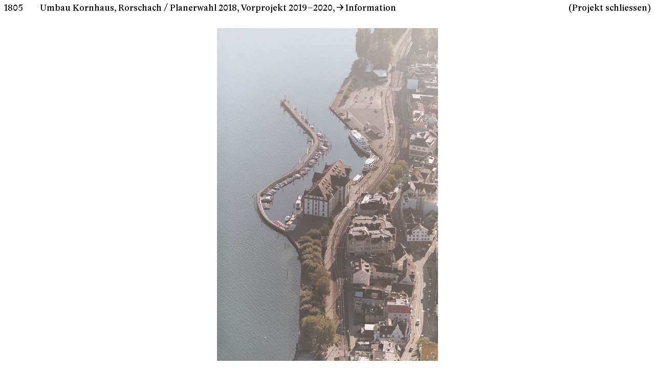

--- FILE ---
content_type: text/html; charset=UTF-8
request_url: https://www.thomas-k-keller.com/projekt/umbau-kornhaus-rorschach-planerwahl-2018-vorprojekt-2019-2020
body_size: 3647
content:
<!doctype html>
<html lang="de-CH">
  <head>
    <meta charset="utf-8">

          <title>Umbau Kornhaus, Rorschach / Planerwahl 2018, Vorprojekt 2019–2020 &ndash; Thomas K. Keller Architekt:innen</title>
    
    <base href="https://www.thomas-k-keller.com/">
    <meta name="viewport" content="width=device-width, initial-scale=1">

    <link rel="manifest" href="https://www.thomas-k-keller.com/build/assets/manifest/manifest.json">
    <link rel="icon" type="image/png" sizes="96x96" href="https://www.thomas-k-keller.com/build/assets/manifest/icon-96x96.png">
    <link rel="icon" type="image/png" sizes="72x72" href="https://www.thomas-k-keller.com/build/assets/manifest/icon-72x72.png">
    <link rel="icon" href="https://www.thomas-k-keller.com/build/assets/manifest/favicon.ico">

              
        
              
                                                        
        
    <meta property="og:url" content="https://www.thomas-k-keller.com/projekt/umbau-kornhaus-rorschach-planerwahl-2018-vorprojekt-2019-2020">
  <meta property="og:type" content="website">

  <meta name="twitter:card" content="summary_large_image">
  <meta property="twitter:domain" content="www.thomas-k-keller.com">
  <meta property="twitter:url" content="https://www.thomas-k-keller.com/projekt/umbau-kornhaus-rorschach-planerwahl-2018-vorprojekt-2019-2020">

        <meta property="og:title" content="Umbau Kornhaus, Rorschach / Planerwahl 2018, Vorprojekt 2019–2020 &amp;ndash; Thomas K. Keller Architekt:innen">
    <meta name="twitter:title" content="Umbau Kornhaus, Rorschach / Planerwahl 2018, Vorprojekt 2019–2020 &amp;ndash; Thomas K. Keller Architekt:innen">
  
        <meta name="description" content="Das Kornhaus Rorschach ist neben dem Waaghaus und dem Salzhaus das letzte Speichergebäude, das noch am Rorschacher Hafenbecken steht. Es wurde zwischen 1746…">
    <meta property="og:description" content="Das Kornhaus Rorschach ist neben dem Waaghaus und dem Salzhaus das letzte Speichergebäude, das noch am Rorschacher Hafenbecken steht. Es wurde zwischen 1746…">
    <meta name="twitter:description" content="Das Kornhaus Rorschach ist neben dem Waaghaus und dem Salzhaus das letzte Speichergebäude, das noch am Rorschacher Hafenbecken steht. Es wurde zwischen 1746…">
  
        <meta property="og:image" content="https://www.thomas-k-keller.com/assets/projects/umbau-kornhaus-rorschach-planerwahl-2018-vorprojekt-2019-2020/slideshow/_social/TKK-Kornhaus-Rorschach-022_2023-03-31-114207_marg.jpg">
    <meta name="twitter:image" content="https://www.thomas-k-keller.com/assets/projects/umbau-kornhaus-rorschach-planerwahl-2018-vorprojekt-2019-2020/slideshow/_social/TKK-Kornhaus-Rorschach-022_2023-03-31-114207_marg.jpg">
  
          <link rel="stylesheet" href="build/frontend.min.css?v=1.2.0">
    
    <script>
      window.TKK = window.TKK || {};
      window.TKK.Config = window.TKK.Config || {};
      window.TKK.Config.AppUrl = 'https://www.thomas-k-keller.com/';
      window.TKK.Config.AppDebug = 0;
    </script>

      <script src="https://www.thomas-k-keller.com/cpresources/947c1f14/email-obfuscator.js?v=1681484340"></script></head>

      <body class="page-project">
  
    
    <header class="a-header" data-controller="header">
  <div class="a-header__inner">
    <div class="a-header__left">
      <button class="a-header__button" data-action="click->header#toggleInfo">
        Thomas K. Keller
      </button>
      <a class="a-header__link" href="https://www.thomas-k-keller.com/">
        Thomas K. Keller
      </a>
    </div>

    <div class="a-header__right">
      <button class="a-header__button" data-action="click->header#toggleInfo">
        Architekt:innen
      </button>
      <a class="a-header__link" href="https://www.thomas-k-keller.com/">
        Architekt:innen
      </a>
    </div>
  </div>
</header>

                  <main data-controller="project page" data-action="popstate@window->page#urlChangeNormal">
    
            



<section class="o-project">
  <div class="o-project__header">
    <div class="o-project__header__inner">
      <div class="o-project__header__no">1805</div>
      <div class="o-project__header__title">
                  <span class="o-project__header__title__text">Umbau Kornhaus, Rorschach / Planerwahl 2018, Vorprojekt 2019–2020,</span>
          <button class="o-project__header__title__button" data-action="click->project#toggleInfo">
            <svg class="a-svg__arrow" viewBox="0 0 30 30">
  <path d="M0,16.9h21.6l-7.2,11.4l1.6,1.7l13.5-13.5c0.2-0.3,0.4-0.8,0.4-1.6c0-0.8-0.1-1.4-0.4-1.8L16.3,0l-1.8,1.6l7.4,11.4H0V16.9z" />
</svg>
            <span>Information</span>
          </button>
              </div>
      <div class="o-project__header__close">
        <button class="o-project__header__close__button" data-action="click->project#close" data-home-url="https://www.thomas-k-keller.com/">
          (Projekt schliessen)
        </button>
      </div>
    </div>
  </div>

      <div class="o-project__info" data-project-target="info" body-scroll-lock-ignore>
      <div class="o-project__info__inner">
        <div class="o-project__info__content">
          <div class="o-project__info__description">
            <p>Das Kornhaus Rorschach ist neben dem Waaghaus und dem Salzhaus das letzte Speichergebäude, das noch am Rorschacher Hafenbecken steht. Es wurde zwischen 1746 und 1748 vom Architekten Johan Casper Bagnato aus Ravensburg für die Fürstabtei St. Gallen erbaut. Das Kornhaus umfasst vier Lagergeschosse, die über der steinernen Gewölbehalle des Erdgeschosses liegen. Die Tragstruktur der oberen Geschosse geht von steinernen Pfeilern, die bis ins 2. Obergeschoss  reichen, sukzessive in eine reine Holzkonstruktion mit einem markanten Dachstuhl über. Die repräsentative Fassade von Bagnato findet ihren Höhepunkt im zur Stadt orientieren Mittelrisalit, wobei dahinter nur der schmale Treppenaufgang und ein Lastenzug positioniert waren.  Das Kornhaus benötigt mittelfristig eine brandschutztechnische Sanierung, da sowohl die Fluchtwege wie auch die Brandabschnittsbildung in den Obergeschossen nicht mehr den aktuellen Normen entsprechen. Auch sind die technischen Installationen im Bereich Elektro und Heizung nicht mehr reglementskonform. Das Vorprojekt entwickelt ein neues Haupttreppenhaus, das den Hauptkörper möglichst wenig tangiert und im Mittelrisalit auf effiziente Weise Serviceräumlichkeiten erschliessen kann. Damit sollen die Obergeschosse zukünftig auf unterschiedliche und flexible Weise bespielt werden können. Das Kornhaus hat sich seit dem Bau um mehr als einen halben Meter abgesenkt und dabei auch eine beachtliche Schieflage entwickelt. Zudem wurde mit dem Aufschütten der neuen Uferpromenade das Kornhaus nochmals weiter in das Terrain gedrückt. Es ist das Ziel des Projekts, dass die Räumlichkeit der Gewölbehalle im Erdgeschoss wieder möglichst in seiner Gesamtheit erfahren werden kann. Der originale Boden ist wegen der Absenkung aber alle paar Jahre vom Hochwasser betroffen. Es sind unterschiedliche Konzepte vorhanden, wie mit dieser Situation umgegangen werden könnte.</p>
          </div>

          <div class="o-project__info__meta">
            <p>Planerwahl 2018, Vorprojekt 2019–2020<br />Auftraggeberin: Stadt Rorschach, Robert Raths, Stefan Meier <br />Bauherrenvertretung: Martin Hitz<br />Denkmalpflege: Kanton St. Gallen, Michael Niedermann<br />Mitarbeit: Mélanie Durot, Michael Nelson, Planerwahl mit Stephan Flühler<br />Bauingenieur und Bauphysik: Gerevini, Enrico Romano<br />Brandschutz: Matthias Braun<br />HLKS: Kempter, Marco Pinkwasser<br />Elektro: etb, Hanspeter Boltshauser</p>
          </div>
        </div>

        <div class="o-project__info__close">
          <button class="o-project__info__close__button" data-action="click->project#toggleInfo">
            (Information schliessen)
          </button>
        </div>
      </div>
    </div>
  
      <div class="o-project__slideshow">
      <div class="o-project__slideshow__normal" data-controller="project-slideshow">
        <div class="o-project__slideshow__swiper swiper" data-project-slideshow-target="swiper">
          <div class="o-project__slideshow__swiper__wrapper swiper-wrapper">
            <div class="o-project__slideshow__swiper__slide slide-single swiper-slide"><figure class="o-project__slideshow__swiper__slide__figure portrait"><img data-src="https://www.thomas-k-keller.com/assets/projects/umbau-kornhaus-rorschach-planerwahl-2018-vorprojekt-2019-2020/slideshow/_image/TKK-Kornhaus-Rorschach-022_2023-03-31-114207_marg.jpg" class="o-project__slideshow__swiper__slide__figure__img swiper-lazy" /></figure></div><div class="o-project__slideshow__swiper__slide slide-single swiper-slide"><figure class="o-project__slideshow__swiper__slide__figure landscape"><img data-src="https://www.thomas-k-keller.com/assets/projects/umbau-kornhaus-rorschach-planerwahl-2018-vorprojekt-2019-2020/slideshow/_image/Kornhaus-_05-2.jpg" class="o-project__slideshow__swiper__slide__figure__img swiper-lazy" /></figure></div><div class="o-project__slideshow__swiper__slide slide-single swiper-slide"><figure class="o-project__slideshow__swiper__slide__figure landscape"><img data-src="https://www.thomas-k-keller.com/assets/projects/umbau-kornhaus-rorschach-planerwahl-2018-vorprojekt-2019-2020/slideshow/_image/Kornhaus-_06.jpg" class="o-project__slideshow__swiper__slide__figure__img swiper-lazy" /></figure></div><div class="o-project__slideshow__swiper__slide slide-single swiper-slide"><figure class="o-project__slideshow__swiper__slide__figure landscape"><img data-src="https://www.thomas-k-keller.com/assets/projects/umbau-kornhaus-rorschach-planerwahl-2018-vorprojekt-2019-2020/slideshow/_image/1_2023-11-24-181101_dkaw.jpg" class="o-project__slideshow__swiper__slide__figure__img swiper-lazy" /></figure></div><div class="o-project__slideshow__swiper__slide slide-single swiper-slide"><figure class="o-project__slideshow__swiper__slide__figure landscape"><img data-src="https://www.thomas-k-keller.com/assets/projects/umbau-kornhaus-rorschach-planerwahl-2018-vorprojekt-2019-2020/slideshow/_image/Kornhaus-Buch_11.jpg" class="o-project__slideshow__swiper__slide__figure__img swiper-lazy" /></figure></div><div class="o-project__slideshow__swiper__slide slide-single swiper-slide"><figure class="o-project__slideshow__swiper__slide__figure landscape"><img data-src="https://www.thomas-k-keller.com/assets/projects/umbau-kornhaus-rorschach-planerwahl-2018-vorprojekt-2019-2020/slideshow/_image/Kornhaus-_08.jpg" class="o-project__slideshow__swiper__slide__figure__img swiper-lazy" /></figure></div><div class="o-project__slideshow__swiper__slide slide-double swiper-slide"><figure class="o-project__slideshow__swiper__slide__figure portrait"><img data-src="https://www.thomas-k-keller.com/assets/projects/umbau-kornhaus-rorschach-planerwahl-2018-vorprojekt-2019-2020/_image/2021_05_20_Arenenberg_Kornhaus_31.jpg" class="o-project__slideshow__swiper__slide__figure__img swiper-lazy" /></figure><figure class="o-project__slideshow__swiper__slide__figure portrait"><img data-src="https://www.thomas-k-keller.com/assets/projects/umbau-kornhaus-rorschach-planerwahl-2018-vorprojekt-2019-2020/_image/2021_05_20_Kornhaus_Appenzell_07.jpg" class="o-project__slideshow__swiper__slide__figure__img swiper-lazy" /></figure></div><div class="o-project__slideshow__swiper__slide slide-double swiper-slide"><figure class="o-project__slideshow__swiper__slide__figure portrait"><img data-src="https://www.thomas-k-keller.com/assets/projects/umbau-kornhaus-rorschach-planerwahl-2018-vorprojekt-2019-2020/_image/2021_05_20_Kornhaus_Appenzell_01.jpg" class="o-project__slideshow__swiper__slide__figure__img swiper-lazy" /></figure><figure class="o-project__slideshow__swiper__slide__figure portrait"><img data-src="https://www.thomas-k-keller.com/assets/projects/umbau-kornhaus-rorschach-planerwahl-2018-vorprojekt-2019-2020/_image/2021_05_20_Kornhaus_Appenzell_14_2023-11-22-180112_qzvq.jpg" class="o-project__slideshow__swiper__slide__figure__img swiper-lazy" /></figure></div><div class="o-project__slideshow__swiper__slide slide-double swiper-slide"><figure class="o-project__slideshow__swiper__slide__figure portrait"><img data-src="https://www.thomas-k-keller.com/assets/projects/umbau-kornhaus-rorschach-planerwahl-2018-vorprojekt-2019-2020/_image/TKK-Kornhaus-Rorschach-005.jpg" class="o-project__slideshow__swiper__slide__figure__img swiper-lazy" /></figure><figure class="o-project__slideshow__swiper__slide__figure portrait"><img data-src="https://www.thomas-k-keller.com/assets/projects/umbau-kornhaus-rorschach-planerwahl-2018-vorprojekt-2019-2020/_image/TKK-Kornhaus-Rorschach-010.jpg" class="o-project__slideshow__swiper__slide__figure__img swiper-lazy" /></figure></div><div class="o-project__slideshow__swiper__slide slide-double swiper-slide"><figure class="o-project__slideshow__swiper__slide__figure portrait"><img data-src="https://www.thomas-k-keller.com/assets/projects/umbau-kornhaus-rorschach-planerwahl-2018-vorprojekt-2019-2020/_image/Kornhaus-_07-1.jpg" class="o-project__slideshow__swiper__slide__figure__img swiper-lazy" /></figure><figure class="o-project__slideshow__swiper__slide__figure portrait"><img data-src="https://www.thomas-k-keller.com/assets/projects/umbau-kornhaus-rorschach-planerwahl-2018-vorprojekt-2019-2020/_image/Kornhaus-_07-2.jpg" class="o-project__slideshow__swiper__slide__figure__img swiper-lazy" /></figure></div><div class="o-project__slideshow__swiper__slide slide-single swiper-slide"><figure class="o-project__slideshow__swiper__slide__figure portrait"><img data-src="https://www.thomas-k-keller.com/assets/projects/umbau-kornhaus-rorschach-planerwahl-2018-vorprojekt-2019-2020/slideshow/_image/TKK-Kornhaus-Rorschach-012_2023-03-31-114206_kmas.jpg" class="o-project__slideshow__swiper__slide__figure__img swiper-lazy" /></figure></div><div class="o-project__slideshow__swiper__slide slide-single swiper-slide"><figure class="o-project__slideshow__swiper__slide__figure portrait"><img data-src="https://www.thomas-k-keller.com/assets/projects/umbau-kornhaus-rorschach-planerwahl-2018-vorprojekt-2019-2020/slideshow/_image/TKK-Kornhaus-Rorschach-018_2023-03-31-114206_yvmd.jpg" class="o-project__slideshow__swiper__slide__figure__img swiper-lazy" /></figure></div><div class="o-project__slideshow__swiper__slide slide-single swiper-slide"><figure class="o-project__slideshow__swiper__slide__figure portrait"><img data-src="https://www.thomas-k-keller.com/assets/projects/umbau-kornhaus-rorschach-planerwahl-2018-vorprojekt-2019-2020/slideshow/_image/TKK-Kornhaus-Rorschach-019_2023-03-31-114206_doqq.jpg" class="o-project__slideshow__swiper__slide__figure__img swiper-lazy" /></figure></div><div class="o-project__slideshow__swiper__slide slide-single swiper-slide"><figure class="o-project__slideshow__swiper__slide__figure portrait"><img data-src="https://www.thomas-k-keller.com/assets/projects/umbau-kornhaus-rorschach-planerwahl-2018-vorprojekt-2019-2020/slideshow/_image/TKK-Kornhaus-Rorschach-021_2023-03-31-114207_eooy.jpg" class="o-project__slideshow__swiper__slide__figure__img swiper-lazy" /></figure></div>
          </div>

          <div class="o-project__slideshow__swiper__button__prev" data-project-slideshow-target="buttonPrev" data-action="mouseenter->project-slideshow#mouseenter mousemove->project-slideshow#mousemove mouseleave->project-slideshow#mouseleave" data-type="prev"></div>
          <div class="o-project__slideshow__swiper__button__next" data-project-slideshow-target="buttonNext" data-action="mouseenter->project-slideshow#mouseenter mousemove->project-slideshow#mousemove mouseleave->project-slideshow#mouseleave" data-type="next"></div>

          <svg class="o-project__slideshow__swiper__cursor__left" viewBox="0 0 30 30" data-project-slideshow-target="cursorPrev">
            <path d="M30,13.1H8.4l7.2-11.4L13.9,0L0.4,13.5C0.1,13.7,0,14.3,0,15.1c0,0.8,0.1,1.4,0.4,1.8L13.7,30l1.8-1.6L8.2,16.9H30V13.1z"/>
          </svg>

          <svg class="o-project__slideshow__swiper__cursor__right" viewBox="0 0 30 30" data-project-slideshow-target="cursorNext">
            <path d="M0,16.9h21.6l-7.2,11.4l1.6,1.7l13.5-13.5c0.2-0.3,0.4-0.8,0.4-1.6c0-0.8-0.1-1.4-0.4-1.8L16.3,0l-1.8,1.6l7.4,11.4H0V16.9z" />
          </svg>
        </div>
      </div>

      <div class="o-project__slideshow__small" data-controller="project-slideshow">
        <div class="o-project__slideshow__swiper swiper" data-project-slideshow-target="swiper">
          <div class="o-project__slideshow__swiper__wrapper swiper-wrapper">
            <div class="o-project__slideshow__swiper__slide slide-single swiper-slide"><figure class="o-project__slideshow__swiper__slide__figure portrait"><img data-src="https://www.thomas-k-keller.com/assets/projects/umbau-kornhaus-rorschach-planerwahl-2018-vorprojekt-2019-2020/slideshow/_image/TKK-Kornhaus-Rorschach-022_2023-03-31-114207_marg.jpg" class="o-project__slideshow__swiper__slide__figure__img swiper-lazy" /></figure></div><div class="o-project__slideshow__swiper__slide slide-single swiper-slide"><figure class="o-project__slideshow__swiper__slide__figure landscape"><img data-src="https://www.thomas-k-keller.com/assets/projects/umbau-kornhaus-rorschach-planerwahl-2018-vorprojekt-2019-2020/slideshow/_image/Kornhaus-_05-2.jpg" class="o-project__slideshow__swiper__slide__figure__img swiper-lazy" /></figure></div><div class="o-project__slideshow__swiper__slide slide-single swiper-slide"><figure class="o-project__slideshow__swiper__slide__figure landscape"><img data-src="https://www.thomas-k-keller.com/assets/projects/umbau-kornhaus-rorschach-planerwahl-2018-vorprojekt-2019-2020/slideshow/_image/Kornhaus-_06.jpg" class="o-project__slideshow__swiper__slide__figure__img swiper-lazy" /></figure></div><div class="o-project__slideshow__swiper__slide slide-single swiper-slide"><figure class="o-project__slideshow__swiper__slide__figure landscape"><img data-src="https://www.thomas-k-keller.com/assets/projects/umbau-kornhaus-rorschach-planerwahl-2018-vorprojekt-2019-2020/slideshow/_image/1_2023-11-24-181101_dkaw.jpg" class="o-project__slideshow__swiper__slide__figure__img swiper-lazy" /></figure></div><div class="o-project__slideshow__swiper__slide slide-single swiper-slide"><figure class="o-project__slideshow__swiper__slide__figure landscape"><img data-src="https://www.thomas-k-keller.com/assets/projects/umbau-kornhaus-rorschach-planerwahl-2018-vorprojekt-2019-2020/slideshow/_image/Kornhaus-Buch_11.jpg" class="o-project__slideshow__swiper__slide__figure__img swiper-lazy" /></figure></div><div class="o-project__slideshow__swiper__slide slide-single swiper-slide"><figure class="o-project__slideshow__swiper__slide__figure landscape"><img data-src="https://www.thomas-k-keller.com/assets/projects/umbau-kornhaus-rorschach-planerwahl-2018-vorprojekt-2019-2020/slideshow/_image/Kornhaus-_08.jpg" class="o-project__slideshow__swiper__slide__figure__img swiper-lazy" /></figure></div><div class="o-project__slideshow__swiper__slide slide-single swiper-slide"><figure class="o-project__slideshow__swiper__slide__figure portrait"><img data-src="https://www.thomas-k-keller.com/assets/projects/umbau-kornhaus-rorschach-planerwahl-2018-vorprojekt-2019-2020/_image/2021_05_20_Arenenberg_Kornhaus_31.jpg" class="o-project__slideshow__swiper__slide__figure__img swiper-lazy" /></figure></div><div class="o-project__slideshow__swiper__slide slide-single swiper-slide"><figure class="o-project__slideshow__swiper__slide__figure portrait"><img data-src="https://www.thomas-k-keller.com/assets/projects/umbau-kornhaus-rorschach-planerwahl-2018-vorprojekt-2019-2020/_image/2021_05_20_Kornhaus_Appenzell_07.jpg" class="o-project__slideshow__swiper__slide__figure__img swiper-lazy" /></figure></div><div class="o-project__slideshow__swiper__slide slide-single swiper-slide"><figure class="o-project__slideshow__swiper__slide__figure portrait"><img data-src="https://www.thomas-k-keller.com/assets/projects/umbau-kornhaus-rorschach-planerwahl-2018-vorprojekt-2019-2020/_image/2021_05_20_Kornhaus_Appenzell_01.jpg" class="o-project__slideshow__swiper__slide__figure__img swiper-lazy" /></figure></div><div class="o-project__slideshow__swiper__slide slide-single swiper-slide"><figure class="o-project__slideshow__swiper__slide__figure portrait"><img data-src="https://www.thomas-k-keller.com/assets/projects/umbau-kornhaus-rorschach-planerwahl-2018-vorprojekt-2019-2020/_image/2021_05_20_Kornhaus_Appenzell_14_2023-11-22-180112_qzvq.jpg" class="o-project__slideshow__swiper__slide__figure__img swiper-lazy" /></figure></div><div class="o-project__slideshow__swiper__slide slide-single swiper-slide"><figure class="o-project__slideshow__swiper__slide__figure portrait"><img data-src="https://www.thomas-k-keller.com/assets/projects/umbau-kornhaus-rorschach-planerwahl-2018-vorprojekt-2019-2020/_image/TKK-Kornhaus-Rorschach-005.jpg" class="o-project__slideshow__swiper__slide__figure__img swiper-lazy" /></figure></div><div class="o-project__slideshow__swiper__slide slide-single swiper-slide"><figure class="o-project__slideshow__swiper__slide__figure portrait"><img data-src="https://www.thomas-k-keller.com/assets/projects/umbau-kornhaus-rorschach-planerwahl-2018-vorprojekt-2019-2020/_image/TKK-Kornhaus-Rorschach-010.jpg" class="o-project__slideshow__swiper__slide__figure__img swiper-lazy" /></figure></div><div class="o-project__slideshow__swiper__slide slide-single swiper-slide"><figure class="o-project__slideshow__swiper__slide__figure portrait"><img data-src="https://www.thomas-k-keller.com/assets/projects/umbau-kornhaus-rorschach-planerwahl-2018-vorprojekt-2019-2020/_image/Kornhaus-_07-1.jpg" class="o-project__slideshow__swiper__slide__figure__img swiper-lazy" /></figure></div><div class="o-project__slideshow__swiper__slide slide-single swiper-slide"><figure class="o-project__slideshow__swiper__slide__figure portrait"><img data-src="https://www.thomas-k-keller.com/assets/projects/umbau-kornhaus-rorschach-planerwahl-2018-vorprojekt-2019-2020/_image/Kornhaus-_07-2.jpg" class="o-project__slideshow__swiper__slide__figure__img swiper-lazy" /></figure></div><div class="o-project__slideshow__swiper__slide slide-single swiper-slide"><figure class="o-project__slideshow__swiper__slide__figure portrait"><img data-src="https://www.thomas-k-keller.com/assets/projects/umbau-kornhaus-rorschach-planerwahl-2018-vorprojekt-2019-2020/slideshow/_image/TKK-Kornhaus-Rorschach-012_2023-03-31-114206_kmas.jpg" class="o-project__slideshow__swiper__slide__figure__img swiper-lazy" /></figure></div><div class="o-project__slideshow__swiper__slide slide-single swiper-slide"><figure class="o-project__slideshow__swiper__slide__figure portrait"><img data-src="https://www.thomas-k-keller.com/assets/projects/umbau-kornhaus-rorschach-planerwahl-2018-vorprojekt-2019-2020/slideshow/_image/TKK-Kornhaus-Rorschach-018_2023-03-31-114206_yvmd.jpg" class="o-project__slideshow__swiper__slide__figure__img swiper-lazy" /></figure></div><div class="o-project__slideshow__swiper__slide slide-single swiper-slide"><figure class="o-project__slideshow__swiper__slide__figure portrait"><img data-src="https://www.thomas-k-keller.com/assets/projects/umbau-kornhaus-rorschach-planerwahl-2018-vorprojekt-2019-2020/slideshow/_image/TKK-Kornhaus-Rorschach-019_2023-03-31-114206_doqq.jpg" class="o-project__slideshow__swiper__slide__figure__img swiper-lazy" /></figure></div><div class="o-project__slideshow__swiper__slide slide-single swiper-slide"><figure class="o-project__slideshow__swiper__slide__figure portrait"><img data-src="https://www.thomas-k-keller.com/assets/projects/umbau-kornhaus-rorschach-planerwahl-2018-vorprojekt-2019-2020/slideshow/_image/TKK-Kornhaus-Rorschach-021_2023-03-31-114207_eooy.jpg" class="o-project__slideshow__swiper__slide__figure__img swiper-lazy" /></figure></div>
          </div>

          <div class="o-project__slideshow__swiper__button__prev" data-project-slideshow-target="buttonPrev" data-action="mouseenter->project-slideshow#mouseenter mousemove->project-slideshow#mousemove mouseleave->project-slideshow#mouseleave" data-type="prev"></div>
          <div class="o-project__slideshow__swiper__button__next" data-project-slideshow-target="buttonNext" data-action="mouseenter->project-slideshow#mouseenter mousemove->project-slideshow#mousemove mouseleave->project-slideshow#mouseleave" data-type="next"></div>

          <svg class="o-project__slideshow__swiper__cursor__left" viewBox="0 0 30 30" data-project-slideshow-target="cursorPrev">
            <path d="M30,13.1H8.4l7.2-11.4L13.9,0L0.4,13.5C0.1,13.7,0,14.3,0,15.1c0,0.8,0.1,1.4,0.4,1.8L13.7,30l1.8-1.6L8.2,16.9H30V13.1z"/>
          </svg>

          <svg class="o-project__slideshow__swiper__cursor__right" viewBox="0 0 30 30" data-project-slideshow-target="cursorNext">
            <path d="M0,16.9h21.6l-7.2,11.4l1.6,1.7l13.5-13.5c0.2-0.3,0.4-0.8,0.4-1.6c0-0.8-0.1-1.4-0.4-1.8L16.3,0l-1.8,1.6l7.4,11.4H0V16.9z" />
          </svg>
        </div>
      </div>
    </div>
  </section>
  
      <aside class="o-page__overlay" data-page-target="overlay">
  <div class="o-page__overlay__content" data-page-target="overlayContent"></div>
</aside>
      <aside class="o-project__overlay" data-project-target="overlay">
  <div class="o-project__overlay__content" data-project-target="overlayContent"></div>
</aside>
    </main>

    
<footer class="a-footer">
  <div class="a-footer__inner">
    <div class="a-footer__left">
      <p>ST.GALLEN. ZÜRICH. <a href="mailto:mail@thomas-k-keller.com"><br />mail@thomas-k-keller.com</a>, +41 71 222 28 68</p>
    </div>

    <div class="a-footer__center">
      <div class="a-footer__types">
        <div class="a-footer__types__group">
                      <div class="a-footer__types__item">
              B – Bau
            </div>

                                  <div class="a-footer__types__item">
              P – Projekt
            </div>

                          </div><div class="a-footer__types__group">
                                  <div class="a-footer__types__item">
              S – Studie
            </div>

                                  <div class="a-footer__types__item">
              W – Wettbewerb
            </div>

                              </div>
      </div>
    </div>

    <div class="a-footer__right">
      <p><a href="https://www.thomas-k-keller.com/page/imprint">Impressum<br />Datenschutz-Bestimmungen</a></p>
    </div>

    <div class="a-footer__right__small">
      <p><a href="https://www.thomas-k-keller.com/page/imprint">Impressum / Datenschutz-Bestimmungen</a></p>
    </div>
  </div>
</footer>

          <script src="build/frontend.min.js?v=1.2.0"></script>
    
      </body>
</html>


--- FILE ---
content_type: text/css
request_url: https://www.thomas-k-keller.com/build/frontend.min.css?v=1.2.0
body_size: 7587
content:
html{line-height:1.15;-webkit-text-size-adjust:100%}body{margin:0}main{display:block}h1{font-size:2em;margin:.67em 0}hr{-webkit-box-sizing:content-box;box-sizing:content-box;height:0;overflow:visible}pre{font-family:monospace,monospace;font-size:1em}a{background-color:transparent}abbr[title]{border-bottom:none;text-decoration:underline;-webkit-text-decoration:underline dotted;text-decoration:underline dotted}b,strong{font-weight:bolder}code,kbd,samp{font-family:monospace,monospace;font-size:1em}small{font-size:80%}sub,sup{font-size:75%;line-height:0;position:relative;vertical-align:baseline}sub{bottom:-.25em}sup{top:-.5em}img{border-style:none}button,input,optgroup,select,textarea{font-family:inherit;font-size:100%;line-height:1.15;margin:0}button,input{overflow:visible}button,select{text-transform:none}[type=button],[type=reset],[type=submit],button{-webkit-appearance:button}[type=button]::-moz-focus-inner,[type=reset]::-moz-focus-inner,[type=submit]::-moz-focus-inner,button::-moz-focus-inner{border-style:none;padding:0}[type=button]:-moz-focusring,[type=reset]:-moz-focusring,[type=submit]:-moz-focusring,button:-moz-focusring{outline:1px dotted ButtonText}fieldset{padding:.35em .75em .625em}legend{-webkit-box-sizing:border-box;box-sizing:border-box;color:inherit;display:table;max-width:100%;padding:0;white-space:normal}progress{vertical-align:baseline}textarea{overflow:auto}[type=checkbox],[type=radio]{-webkit-box-sizing:border-box;box-sizing:border-box;padding:0}[type=number]::-webkit-inner-spin-button,[type=number]::-webkit-outer-spin-button{height:auto}[type=search]{-webkit-appearance:textfield;outline-offset:-2px}[type=search]::-webkit-search-decoration{-webkit-appearance:none}::-webkit-file-upload-button{-webkit-appearance:button;font:inherit}details{display:block}summary{display:list-item}[hidden],template{display:none}:root{--ff-serif:"Academica Text Regular";--ff-bold:"Academica Text Bold";--fs-large:30px;--lh-large:32px;--fs-normal:17px;--lh-normal:20px;--fs-small:12px;--lh-small:14px;--color-primary:#000;--color-secondary:#fff;--color-grey-250:#fafafa;--color-grey-245:#f5f5f5;--color-grey-200:#c8c8c8;--padding-vertical:7px;--padding-horizontal:8px;--grid-gutter:10px;--grid-columns:12;--grid-columns-footer:350px 43px 16px 1fr 162px;--grid-columns-header:1fr auto;--grid-columns-info:190px minmax(0,1fr) minmax(0,1fr);--grid-columns-news-1:1fr 3fr 1fr;--grid-columns-news-2:5% 1fr 1fr 5%;--grid-columns-news-3:1fr 1fr 1fr;--grid-columns-page:190px 1fr 1fr;--grid-columns-project-content:8fr 4fr;--grid-columns-project-header:60px 1fr auto;--grid-columns-projects-filter:190px 1fr;--grid-columns-projects-list:350px 1fr;--grid-columns-projects-list-item:43px 16px 1fr;--grid-areas-footer:"left left left center right";--grid-areas-info:". content .";--grid-areas-news-1:". c1 .";--grid-areas-news-2:". c1 c2 .";--grid-areas-news-3:"c1 c2 c3";--grid-areas-page:". content";--grid-areas-project-content:"description meta";--grid-areas-project-header:"no title close";--grid-areas-projects-filter:". filter";--grid-areas-projects-list:". content";--grid-areas-projects-list-item:"n ty ti";--border-normal:1px solid;--z-index-header:1000;--z-index-footer:1000;--z-index-page-overlay:2000;--z-index-project-overlay:2000;--transition-img-lazyload:opacity 800ms ease-in-out;--transition-info-expander-title:padding-left 400ms ease;--transition-page-overlay:transform 650ms cubic-bezier(0.77,0,0.175,1);--transition-projects:padding-top 200ms linear;--transition-projects-filter:padding-left 400ms ease;--transition-project-overlay:transform 650ms cubic-bezier(0.77,0,0.175,1);--transition-project-info:all 400ms ease-out;--transition-slideshow-content:height 400ms ease;--transition-news-other-content:all 400ms ease;--footer-height:40px;--footer-padding:5px 8px 7px;--header-height:27px;--header-padding:7px 8px 0;--projects-filter-padding-left:160px;--projects-preview-width:25%;--text-indent:40px;--slideshow-cursor-project-width:24px;--slideshow-cursor-width:18px;--supports-hover:0;--1svh:1vh;--1dvh:1vh}@media (-moz-touch-enabled:0),(-ms-high-contrast:active),(-ms-high-contrast:none),(hover:hover){:root{--supports-hover:1}}@media (min-width:1024px) and (max-width:1279px){:root{--grid-columns-footer:190px 43px 16px 1fr 162px;--grid-columns-info:190px minmax(0,2fr) minmax(0,1fr);--grid-columns-page:190px 2fr 1fr;--grid-columns-projects-filter:190px 1fr;--grid-columns-projects-list:190px 1fr;--projects-filter-padding-left:80px;--projects-preview-width:35%}}@media (min-width:901px) and (max-width:1023px){:root{--grid-columns-footer:190px 43px 16px 1fr 162px;--grid-columns-info:190px minmax(0,1fr) 150px;--grid-columns-news-1:1fr 4fr 1fr;--grid-columns-news-3:1fr 4fr 1fr;--grid-columns-page:190px 1fr 150px;--grid-columns-projects-filter:190px 1fr;--grid-columns-projects-list:190px 1fr;--grid-areas-info:". content";--grid-areas-news-3:". c1 ." ". c2 ." ". c3 .";--projects-filter-padding-left:80px;--projects-preview-width:40%}}@media (min-width:600px) and (max-width:900px){:root{--grid-columns-footer:1fr 162px;--grid-columns-info:70px minmax(0,1fr);--grid-columns-news-1:5% 1fr 5%;--grid-columns-news-2:1fr 1fr;--grid-columns-news-3:5% 1fr 5%;--grid-columns-page:70px 1fr;--grid-columns-project-content:1fr;--grid-columns-projects-filter:70px 1fr;--grid-columns-projects-list:70px 1fr;--grid-areas-footer:"left right";--grid-areas-info:". content";--grid-areas-news-2:"c1 c2";--grid-areas-news-3:". c1 ." ". c2 ." ". c3 .";--grid-areas-project-content:"description" "meta";--grid-areas-project-header:"no . close" "title title title";--projects-filter-padding-left:80px;--projects-preview-width:50%}}@media (min-width:375px) and (max-width:599px){:root{--fs-large:26px;--lh-large:28px;--fs-normal:15px;--lh-normal:18px;--grid-gutter:7px;--grid-columns-footer:1fr;--grid-columns-info:minmax(0,1fr);--grid-columns-news-1:1fr;--grid-columns-news-2:1fr;--grid-columns-news-3:1fr;--grid-columns-page:1fr;--grid-columns-project-content:1fr;--grid-columns-projects-filter:1fr;--grid-columns-projects-list:1fr;--grid-columns-projects-list-item:40px 1fr;--grid-areas-footer:"left" "right";--grid-areas-info:"content";--grid-areas-news-1:"c1";--grid-areas-news-2:"c1" "c2";--grid-areas-news-3:"c1" "c2" "c3";--grid-areas-page:"content";--grid-areas-project-content:"description" "meta";--grid-areas-project-header:"no . close" "title title title";--grid-areas-projects-filter:"filter";--grid-areas-projects-list:"content";--grid-areas-projects-list-item:"n ti";--projects-filter-padding-left:74px;--projects-preview-width:60%;--footer-height:54px}}@media (min-width:0px) and (max-width:374px){:root{--fs-large:26px;--lh-large:28px;--fs-normal:15px;--lh-normal:18px;--grid-gutter:7px;--grid-columns-footer:1fr;--grid-columns-info:minmax(0,1fr);--grid-columns-news-1:1fr;--grid-columns-news-2:1fr;--grid-columns-news-3:1fr;--grid-columns-page:1fr;--grid-columns-project-content:1fr;--grid-columns-projects-filter:1fr;--grid-columns-projects-list:1fr;--grid-columns-projects-list-item:40px 1fr;--grid-areas-footer:"left" "right";--grid-areas-info:"content";--grid-areas-news-1:"c1";--grid-areas-news-2:"c1" "c2";--grid-areas-news-3:"c1" "c2" "c3";--grid-areas-page:"content";--grid-areas-project-content:"description" "meta";--grid-areas-project-header:"no . close" "title title title";--grid-areas-projects-filter:"filter";--grid-areas-projects-list:"content";--grid-areas-projects-list-item:"n ti";--projects-filter-padding-left:47px;--projects-preview-width:60%;--footer-height:54px}}@font-face{font-family:Academica Text Regular;font-style:normal;font-weight:400;src:url(assets/fonts/ba23b9686804c5effb0f.woff) format("woff")}@font-face{font-family:Academica Text Bold;font-style:normal;font-weight:400;src:url(assets/fonts/7ee83dd388581a8d0187.woff) format("woff")}html{-webkit-box-sizing:border-box;box-sizing:border-box;scroll-behavior:smooth}*,:after,:before{-webkit-box-sizing:inherit;box-sizing:inherit}html{color:var(--color-primary);font-family:var(--ff-serif);font-size:var(--fs-normal);line-height:var(--lh-normal);-webkit-font-smoothing:antialiased;text-rendering:optimizeLegibility}p{margin:0 0 1em}p:last-child{margin-bottom:0}a{color:inherit;text-decoration:none}::-moz-selection{background:var(--color-primary);color:var(--color-secondary)}::selection{background:var(--color-primary);color:var(--color-secondary)}.a-common+.a-common{margin-top:var(--fs-normal)}.a-common__employee__link{color:var(--color-primary)}@media (-moz-touch-enabled:0),(-ms-high-contrast:active),(-ms-high-contrast:none),(hover:hover){.a-common__employee__link:hover{color:var(--color-grey-200)}}.a-common__employee__name{text-indent:var(--text-indent)}.a-common__employee+.a-common__employee{margin-top:var(--fs-normal)}.a-common__text a{color:var(--color-primary)}@media (-moz-touch-enabled:0),(-ms-high-contrast:active),(-ms-high-contrast:none),(hover:hover){.a-common__text a:hover{color:var(--color-grey-200)}}.a-common__text .no-space-bottom{margin-bottom:0}.a-common__text .text-indent{text-indent:var(--text-indent)}.a-footer{background:var(--color-secondary);bottom:0;font-family:var(--ff-serif);font-size:var(--fs-small);line-height:var(--lh-small);padding:var(--footer-padding);position:fixed;width:100%;z-index:var(--z-index-footer)}.page-page .a-footer,.page-project .a-footer{display:none}.a-footer__inner{display:grid;gap:0 var(--grid-gutter);grid-template-areas:var(--grid-areas-footer);grid-template-columns:var(--grid-columns-footer)}.a-footer__left{grid-area:left}.a-footer__left strong{font-family:var(--ff-bold);font-weight:400}.a-footer__center{grid-area:center}@media (min-width:600px) and (max-width:900px){.a-footer__center{display:none}}@media (min-width:375px) and (max-width:599px){.a-footer__center{display:none}}@media (min-width:0px) and (max-width:374px){.a-footer__center{display:none}}.a-footer__right{grid-area:right}.a-footer__right strong{font-family:var(--ff-bold);font-weight:400}@media (min-width:375px) and (max-width:599px){.a-footer__right{display:none}}@media (min-width:0px) and (max-width:374px){.a-footer__right{display:none}}.a-footer__right__small{display:none;grid-area:right}@media (min-width:375px) and (max-width:599px){.a-footer__right__small{display:block}}@media (min-width:0px) and (max-width:374px){.a-footer__right__small{display:block}}.a-footer__right__small strong{font-family:var(--ff-bold);font-weight:400}.a-footer__types{display:grid;gap:0 30px;grid-template-columns:-webkit-max-content -webkit-max-content;grid-template-columns:max-content max-content}.a-footer a{color:var(--color-primary)}@media (-moz-touch-enabled:0),(-ms-high-contrast:active),(-ms-high-contrast:none),(hover:hover){.a-footer a:hover{color:var(--color-grey-200)}}.a-header{left:0;position:sticky;top:0;width:100%;z-index:var(--z-index-header)}.news-transition-in .a-header,.news-transition-out .a-header{-webkit-transition:var(--transition-news-other-content);transition:var(--transition-news-other-content)}.news-active .a-header,.news-transition-in .a-header{color:var(--color-grey-200)}.page-info .a-header,.page-news .a-header,.page-page .a-header,.page-project .a-header{display:none}.a-header__inner{display:grid;gap:0 var(--grid-gutter);grid-template-columns:var(--grid-columns-header);padding:var(--header-padding);text-transform:uppercase}.a-header__button{-webkit-appearance:none;-moz-appearance:none;appearance:none;background:transparent;border:0;color:inherit;cursor:pointer;line-height:inherit;outline:0;padding:0;text-transform:uppercase}.page-not-found .a-header__button{display:none}@media (-moz-touch-enabled:0),(-ms-high-contrast:active),(-ms-high-contrast:none),(hover:hover){.a-header__button:hover{color:var(--color-grey-200)}}.a-header__link{display:none}.page-not-found .a-header__link{display:block}@media (-moz-touch-enabled:0),(-ms-high-contrast:active),(-ms-high-contrast:none),(hover:hover){.a-header__link:hover{color:var(--color-grey-200)}}.news-transition-in .a-slideshow .a-slideshow__swiper__cursor__left,.news-transition-in .a-slideshow .a-slideshow__swiper__cursor__right,.news-transition-in .a-slideshow .a-slideshow__swiper__slide__figure,.news-transition-in .a-slideshow .a-slideshow__swiper__slide__video,.news-transition-out .a-slideshow .a-slideshow__swiper__cursor__left,.news-transition-out .a-slideshow .a-slideshow__swiper__cursor__right,.news-transition-out .a-slideshow .a-slideshow__swiper__slide__figure,.news-transition-out .a-slideshow .a-slideshow__swiper__slide__video{-webkit-transition:var(--transition-news-other-content);transition:var(--transition-news-other-content)}.news-active .a-slideshow .a-slideshow__swiper__slide__figure,.news-active .a-slideshow .a-slideshow__swiper__slide__video,.news-transition-in .a-slideshow .a-slideshow__swiper__slide__figure,.news-transition-in .a-slideshow .a-slideshow__swiper__slide__video{-webkit-filter:grayscale(1);filter:grayscale(1);opacity:.2}.news-active .a-slideshow .a-slideshow__swiper__cursor__left,.news-active .a-slideshow .a-slideshow__swiper__cursor__right,.news-transition-in .a-slideshow .a-slideshow__swiper__cursor__left,.news-transition-in .a-slideshow .a-slideshow__swiper__cursor__right{fill:var(--color-grey-200)}.a-slideshow__swiper__slide{width:100%!important}.a-slideshow__swiper__slide__figure{aspect-ratio:var(--ratio);margin:0;max-width:100%;position:relative;-webkit-transition:var(--transition-slideshow-content);transition:var(--transition-slideshow-content);width:calc(40vh*var(--ratio));will-change:filter,opacity}.a-slideshow__swiper__slide__figure__img{height:100%;left:0;-o-object-fit:contain;object-fit:contain;-o-object-position:top left;object-position:top left;position:absolute;top:0;width:100%;will-change:opacity}.a-slideshow__swiper__slide__figure__img.swiper-lazy,.a-slideshow__swiper__slide__figure__img.swiper-lazy-loading{opacity:0}.a-slideshow__swiper__slide__figure__img.swiper-lazy-loaded{opacity:1;-webkit-transition:var(--transition-img-lazyload);transition:var(--transition-img-lazyload)}.a-slideshow__swiper__slide__video{aspect-ratio:var(--ratio);display:block;margin:0;max-width:100%;-o-object-position:top left;object-position:top left;position:relative;-webkit-transition:var(--transition-slideshow-content);transition:var(--transition-slideshow-content);width:calc(40vh*var(--ratio));will-change:filter,opacity}.a-slideshow__swiper__button__next,.a-slideshow__swiper__button__prev{display:none;left:0;position:absolute;top:0;z-index:3;-webkit-box-align:center;-ms-flex-align:center;align-items:center;-webkit-box-pack:center;-ms-flex-pack:center;background:transparent;cursor:none;height:100%;justify-content:center;-webkit-user-select:none;-moz-user-select:none;-ms-user-select:none;user-select:none;width:50%}@media (-moz-touch-enabled:0),(-ms-high-contrast:active),(-ms-high-contrast:none),(hover:hover){.a-slideshow__swiper__button__next,.a-slideshow__swiper__button__prev{display:-webkit-box;display:-ms-flexbox;display:flex}}.a-slideshow__swiper__button__next.swiper-button-disabled,.a-slideshow__swiper__button__prev.swiper-button-disabled{display:none}.a-slideshow__swiper__button__next{left:50%}.a-slideshow__swiper__cursor__left,.a-slideshow__swiper__cursor__right{display:none;height:var(--slideshow-cursor-width);left:50%;margin:0;pointer-events:none;position:absolute;top:50%;width:var(--slideshow-cursor-width);z-index:2;fill:var(--color-primary);stroke:none;-webkit-transform:translate(-50%,-50%);transform:translate(-50%,-50%);-webkit-transform-origin:50% 50%;transform-origin:50% 50%}@media (-moz-touch-enabled:0),(-ms-high-contrast:active),(-ms-high-contrast:none),(hover:hover){.a-slideshow__swiper__cursor__left.active,.a-slideshow__swiper__cursor__right.active{display:block}}.a-slideshow__counter{font-family:var(--ff-serif);font-size:var(--fs-small);line-height:var(--lh-small);padding-top:5px}.a-svg__arrow{fill:var(--color-primary)}.m-news{background:var(--color-grey-245);overflow:hidden;position:relative}.m-news__inner{padding:var(--padding-vertical) var(--padding-horizontal)}.m-news__header{display:grid;gap:var(--grid-gutter);grid-template-columns:1fr 1fr 1fr;padding:0 0 5px}.m-news__header__center,.m-news__title{text-align:center}.m-news__title{font-family:var(--ff-serif);font-size:var(--fs-large);line-height:var(--lh-large);padding:0 0 var(--padding-vertical)}.m-news__media{display:-webkit-box;display:-ms-flexbox;display:flex;-webkit-box-pack:center;-ms-flex-pack:center;justify-content:center;margin:0 0 var(--padding-vertical)}.m-news__media__figure{aspect-ratio:var(--ratio);margin:0;max-width:100%;min-width:300px;position:relative;width:calc(40vh*var(--ratio))}.size-large .m-news__media__figure{min-width:500px;width:calc(60vh*var(--ratio))}@media (min-width:375px) and (max-width:599px){.size-large .m-news__media__figure{min-width:375px}}@media (min-width:0px) and (max-width:374px){.size-large .m-news__media__figure{min-width:0}}.m-news__media__figure__img{height:100%;left:0;position:absolute;top:0;width:100%;will-change:opacity}.m-news__media__figure__img.lazyload,.m-news__media__figure__img.lazyloading{opacity:0}.m-news__media__figure__img.lazyloaded{opacity:1;-webkit-transition:var(--transition-img-lazyload);transition:var(--transition-img-lazyload)}.m-news__media__video{aspect-ratio:var(--ratio);max-width:100%;position:relative;width:calc(40vh*var(--ratio))}.size-large .m-news__media__video{width:calc(60vh*var(--ratio))}.m-news__description{display:grid;gap:var(--fs-normal) 40px;padding:0 0 var(--fs-normal)}.m-news__description.col-3{grid-template-areas:var(--grid-areas-news-3);grid-template-columns:var(--grid-columns-news-3)}.m-news__description.col-2{grid-template-areas:var(--grid-areas-news-2);grid-template-columns:var(--grid-columns-news-2)}.m-news__description.col-1{grid-template-areas:var(--grid-areas-news-1);grid-template-columns:var(--grid-columns-news-1)}.m-news__description__col__1{grid-area:c1}.m-news__description__col__2{grid-area:c2}.m-news__description__col__3{grid-area:c3}.m-news__description a{color:var(--color-primary)}@media (-moz-touch-enabled:0),(-ms-high-contrast:active),(-ms-high-contrast:none),(hover:hover){.m-news__description a:hover{color:var(--color-grey-200)}}.m-news__description strong{font-family:var(--ff-bold);font-weight:400}.m-news__description .no-space-bottom{margin-bottom:0}.m-news__description .text-indent{text-indent:var(--text-indent)}.m-news__close__button{-webkit-appearance:none;-moz-appearance:none;appearance:none;background:transparent;border:0;color:inherit;cursor:pointer;line-height:inherit;outline:0;padding:0}@media (-moz-touch-enabled:0),(-ms-high-contrast:active),(-ms-high-contrast:none),(hover:hover){.m-news__close__button:hover{color:var(--color-grey-200)}}.m-news__barrier{position:relative;top:calc(var(--footer-height)*-1 - 30px)}.o-info{background:var(--color-grey-250);margin-top:calc(var(--header-height)*-1);max-height:0;overflow:hidden;position:relative;visibility:hidden}.o-info.info-preview{margin-top:0;max-height:none;visibility:visible}.news-transition-in .o-info,.news-transition-in .o-info .a-common__employee__link,.news-transition-in .o-info .a-common__text a,.news-transition-out .o-info,.news-transition-out .o-info .a-common__employee__link,.news-transition-out .o-info .a-common__text a{-webkit-transition:var(--transition-news-other-content);transition:var(--transition-news-other-content)}.news-active .o-info,.news-transition-in .o-info{background:none;color:var(--color-grey-200)}.news-active .o-info .a-common__employee__link,.news-active .o-info .a-common__text a,.news-transition-in .o-info .a-common__employee__link,.news-transition-in .o-info .a-common__text a{color:var(--color-grey-200)}@media (-moz-touch-enabled:0),(-ms-high-contrast:active),(-ms-high-contrast:none),(hover:hover){.news-active .o-info .active .o-info__item__expander__title,.news-active .o-info .transition .o-info__item__expander__title,.news-transition-in .o-info .active .o-info__item__expander__title,.news-transition-in .o-info .transition .o-info__item__expander__title{color:var(--color-grey-200)}}.o-info__inner{display:grid;gap:0 var(--grid-gutter);grid-template-areas:var(--grid-areas-info);grid-template-columns:var(--grid-columns-info);padding:var(--header-height) var(--padding-horizontal) var(--padding-vertical)}.o-info__content{grid-area:content;overflow:hidden;padding-bottom:var(--lh-normal)}.o-info__item,.o-info__item__normal{position:relative;width:100%}.o-info__item__normal{margin-top:var(--fs-normal)}.first-item .o-info__item__normal{margin-top:0}.o-info__item__expander{position:relative;width:100%}.o-info__item__expander__title{-webkit-appearance:none;-moz-appearance:none;appearance:none;background:transparent;border:0;color:inherit;cursor:pointer;line-height:inherit;outline:0;padding:0;text-align:left;-webkit-transition:var(--transition-info-expander-title);transition:var(--transition-info-expander-title);will-change:padding-left}.active .o-info__item__expander__title,.transition .o-info__item__expander__title{padding-left:var(--text-indent)}@media (-moz-touch-enabled:0),(-ms-high-contrast:active),(-ms-high-contrast:none),(hover:hover){.o-info__item__expander__title:hover{color:var(--color-grey-200)}.active .o-info__item__expander__title:hover,.transition .o-info__item__expander__title:hover{color:var(--color-primary)}}.o-info__item__expander__content{max-height:0;overflow:hidden;visibility:hidden}.o-info__item__expander__content__inner{padding:var(--fs-normal) 0 calc(var(--fs-normal)*2)}.o-info__close{grid-column:1/3}.o-info__close__button{-webkit-appearance:none;-moz-appearance:none;appearance:none;background:transparent;border:0;color:inherit;cursor:pointer;line-height:inherit;outline:0;padding:0}@media (-moz-touch-enabled:0),(-ms-high-contrast:active),(-ms-high-contrast:none),(hover:hover){.o-info__close__button:hover{color:var(--color-grey-200)}}.o-not-found{padding:var(--header-height) var(--padding-horizontal);position:relative}.o-not-found__link{color:var(--color-primary)}@media (-moz-touch-enabled:0),(-ms-high-contrast:active),(-ms-high-contrast:none),(hover:hover){.o-not-found__link:hover{color:var(--color-grey-200)}}.o-page{height:calc(var(--1dvh)*100);width:100%}.o-page__close__button{-webkit-appearance:none;-moz-appearance:none;appearance:none;background:transparent;border:0;color:inherit;cursor:pointer;line-height:inherit;outline:0;padding:var(--padding-vertical) var(--padding-horizontal);position:fixed;right:0;top:0}@media (-moz-touch-enabled:0),(-ms-high-contrast:active),(-ms-high-contrast:none),(hover:hover){.o-page__close__button:hover{color:var(--color-grey-200)}}.o-page__content{display:grid;gap:0 var(--grid-gutter);grid-template-areas:var(--grid-areas-page);grid-template-columns:var(--grid-columns-page);height:100%;overflow:hidden;padding:0 var(--padding-horizontal)}.o-page__content__inner{-ms-overflow-style:none;scrollbar-width:none}.o-page__content__inner::-webkit-scrollbar{display:none}.o-page__content__inner{grid-area:content;height:100%;overflow-y:scroll;padding:var(--padding-vertical) 0}.o-page__overlay{background:var(--color-secondary);height:calc(var(--1dvh)*100);left:0;position:fixed;top:0;-webkit-transform:translateY(100%);transform:translateY(100%);-webkit-transition:var(--transition-page-overlay);transition:var(--transition-page-overlay);width:100%;will-change:transform;z-index:var(--z-index-page-overlay)}.o-page__overlay.active{-webkit-transform:translateY(0);transform:translateY(0)}.o-project{display:-webkit-box;display:-ms-flexbox;display:flex;-webkit-box-orient:vertical;-webkit-box-direction:normal;-ms-flex-flow:column nowrap;flex-flow:column nowrap;height:calc(var(--1dvh)*100);width:100%}.o-project__header{-webkit-box-flex:0;-ms-flex:0 0 auto;flex:0 0 auto;padding:var(--padding-vertical) var(--padding-horizontal)}.o-project__header__inner{display:grid;gap:5px var(--grid-gutter);grid-template-areas:var(--grid-areas-project-header);grid-template-columns:var(--grid-columns-project-header)}.o-project__header__no{grid-area:no}.o-project__header__title{grid-area:title}.o-project__header__title__text{display:inline}.o-project__header__title__button{-webkit-appearance:none;-moz-appearance:none;appearance:none;background:transparent;border:0;color:inherit;cursor:pointer;line-height:inherit;outline:0;padding:0}.o-project__header__title__button .a-svg__arrow{display:inline-block;height:13px}@media (-moz-touch-enabled:0),(-ms-high-contrast:active),(-ms-high-contrast:none),(hover:hover){.o-project__header__title__button:hover{color:var(--color-grey-200)}.o-project__header__title__button:hover .a-svg__arrow{fill:var(--color-grey-200)}}.o-project__header__close{grid-area:close}.o-project__header__close__button{-webkit-appearance:none;-moz-appearance:none;appearance:none;background:transparent;border:0;color:inherit;cursor:pointer;line-height:inherit;outline:0;padding:var(--padding-vertical) var(--padding-horizontal);position:relative;right:calc(var(--padding-horizontal)*-1);top:calc(var(--padding-vertical)*-1)}@media (-moz-touch-enabled:0),(-ms-high-contrast:active),(-ms-high-contrast:none),(hover:hover){.o-project__header__close__button:hover{color:var(--color-grey-200)}}.o-project__info{height:0;overflow:hidden;-webkit-transition:var(--transition-project-info);transition:var(--transition-project-info)}.o-project__info__inner{padding:var(--padding-vertical) var(--padding-horizontal)}.o-project__info__content{-ms-overflow-style:none;scrollbar-width:none}.o-project__info__content::-webkit-scrollbar{display:none}.o-project__info__content{display:grid;gap:var(--fs-normal) var(--grid-gutter);grid-template-areas:var(--grid-areas-project-content);grid-template-columns:var(--grid-columns-project-content);max-height:50vh;overflow-y:scroll}.o-project__info__description{grid-area:description}.o-project__info__description strong{font-family:var(--ff-bold);font-weight:400}.o-project__info__meta{font-family:var(--ff-serif);font-size:var(--fs-small);grid-area:meta;line-height:var(--lh-small)}.o-project__info__meta strong{font-family:var(--ff-bold);font-weight:400}.o-project__info__close{padding-top:var(--lh-normal)}.o-project__info__close__button{-webkit-appearance:none;-moz-appearance:none;appearance:none;background:transparent;border:0;color:inherit;cursor:pointer;line-height:inherit;outline:0;padding:0}@media (-moz-touch-enabled:0),(-ms-high-contrast:active),(-ms-high-contrast:none),(hover:hover){.o-project__info__close__button:hover{color:var(--color-grey-200)}}.o-project__slideshow{-webkit-box-flex:1;-ms-flex:1 1 auto;flex:1 1 auto;padding:var(--padding-vertical) var(--padding-horizontal) calc(var(--padding-vertical)*2)}.o-project__slideshow__normal,.o-project__slideshow__small{height:100%;width:100%}.o-project__slideshow__normal{display:block}@media (min-width:600px) and (max-width:900px){.o-project__slideshow__normal{display:none}}@media (min-width:375px) and (max-width:599px){.o-project__slideshow__normal{display:none}}@media (min-width:0px) and (max-width:374px){.o-project__slideshow__normal{display:none}}.o-project__slideshow__small{display:none}@media (min-width:600px) and (max-width:900px){.o-project__slideshow__small{display:block}}@media (min-width:375px) and (max-width:599px){.o-project__slideshow__small{display:block}}@media (min-width:0px) and (max-width:374px){.o-project__slideshow__small{display:block}}.o-project__slideshow__swiper{height:100%;width:100%}.o-project__slideshow__swiper .swiper-wrapper{-webkit-transition-timing-function:cubic-bezier(.01,.08,.25,.98);transition-timing-function:cubic-bezier(.01,.08,.25,.98)}@media (min-width:600px) and (max-width:900px){.o-project__slideshow__swiper__slide.slide-single .o-project__slideshow__swiper__slide__figure,.o-project__slideshow__swiper__slide.slide-single .o-project__slideshow__swiper__slide__video__container{margin:0 auto;width:65%}.o-project__slideshow__swiper__slide.slide-single .o-project__slideshow__swiper__slide__figure.landscape,.o-project__slideshow__swiper__slide.slide-single .o-project__slideshow__swiper__slide__video__container.landscape{width:80%}}@media (min-width:375px) and (max-width:599px){.o-project__slideshow__swiper__slide.slide-single .o-project__slideshow__swiper__slide__figure,.o-project__slideshow__swiper__slide.slide-single .o-project__slideshow__swiper__slide__video__container{margin:0 auto;width:75%}.o-project__slideshow__swiper__slide.slide-single .o-project__slideshow__swiper__slide__figure.landscape,.o-project__slideshow__swiper__slide.slide-single .o-project__slideshow__swiper__slide__video__container.landscape{width:90%}}@media (min-width:0px) and (max-width:374px){.o-project__slideshow__swiper__slide.slide-single .o-project__slideshow__swiper__slide__figure,.o-project__slideshow__swiper__slide.slide-single .o-project__slideshow__swiper__slide__video__container{margin:0 auto;width:75%}.o-project__slideshow__swiper__slide.slide-single .o-project__slideshow__swiper__slide__figure.landscape,.o-project__slideshow__swiper__slide.slide-single .o-project__slideshow__swiper__slide__video__container.landscape{width:90%}}.o-project__slideshow__swiper__slide.slide-double{display:-webkit-box;display:-ms-flexbox;display:flex;gap:2%}.o-project__slideshow__swiper__slide.slide-double .o-project__slideshow__swiper__slide__figure:first-child .o-project__slideshow__swiper__slide__figure__img,.o-project__slideshow__swiper__slide.slide-double .o-project__slideshow__swiper__slide__video__container:first-child .o-project__slideshow__swiper__slide__video{-o-object-position:right center;object-position:right center}.o-project__slideshow__swiper__slide.slide-double .o-project__slideshow__swiper__slide__figure:last-child .o-project__slideshow__swiper__slide__figure__img,.o-project__slideshow__swiper__slide.slide-double .o-project__slideshow__swiper__slide__video__container:last-child .o-project__slideshow__swiper__slide__video{-o-object-position:left center;object-position:left center}.o-project__slideshow__swiper__slide.slide-double-small{display:none}@media (min-width:600px) and (max-width:900px){.o-project__slideshow__swiper__slide.slide-double-small{display:block}}@media (min-width:375px) and (max-width:599px){.o-project__slideshow__swiper__slide.slide-double-small{display:block}}@media (min-width:0px) and (max-width:374px){.o-project__slideshow__swiper__slide.slide-double-small{display:block}}.o-project__slideshow__swiper__slide__video{height:100%;left:0;-o-object-fit:contain;object-fit:contain;position:absolute;top:0;width:100%}.o-project__slideshow__swiper__slide__video__container{height:100%;position:relative;width:100%}.o-project__slideshow__swiper__slide__figure{height:100%;margin:0;position:relative;width:100%}.o-project__slideshow__swiper__slide__figure__img{height:100%;left:0;-o-object-fit:contain;object-fit:contain;position:absolute;top:0;width:100%;will-change:opacity}.o-project__slideshow__swiper__slide__figure__img.swiper-lazy,.o-project__slideshow__swiper__slide__figure__img.swiper-lazy-loading{opacity:0}.o-project__slideshow__swiper__slide__figure__img.swiper-lazy-loaded{opacity:1;-webkit-transition:var(--transition-img-lazyload);transition:var(--transition-img-lazyload)}.o-project__slideshow__swiper__button__next,.o-project__slideshow__swiper__button__prev{display:none;left:0;position:absolute;top:0;z-index:3;-webkit-box-align:center;-ms-flex-align:center;align-items:center;-webkit-box-pack:center;-ms-flex-pack:center;background:transparent;cursor:none;height:100%;justify-content:center;-webkit-user-select:none;-moz-user-select:none;-ms-user-select:none;user-select:none;width:50%}@media (-moz-touch-enabled:0),(-ms-high-contrast:active),(-ms-high-contrast:none),(hover:hover){.o-project__slideshow__swiper__button__next,.o-project__slideshow__swiper__button__prev{display:-webkit-box;display:-ms-flexbox;display:flex}}.o-project__slideshow__swiper__button__next.swiper-button-disabled,.o-project__slideshow__swiper__button__prev.swiper-button-disabled,.single-slide .o-project__slideshow__swiper__button__next,.single-slide .o-project__slideshow__swiper__button__prev{display:none}.o-project__slideshow__swiper__button__next{left:50%}.o-project__slideshow__swiper__cursor__left,.o-project__slideshow__swiper__cursor__right{display:none;height:var(--slideshow-cursor-project-width);left:50%;margin:0;pointer-events:none;position:absolute;top:50%;width:var(--slideshow-cursor-project-width);z-index:2;fill:var(--color-primary);stroke:none;-webkit-transform:translate(-50%,-50%);transform:translate(-50%,-50%);-webkit-transform-origin:50% 50%;transform-origin:50% 50%}@media (-moz-touch-enabled:0),(-ms-high-contrast:active),(-ms-high-contrast:none),(hover:hover){.o-project__slideshow__swiper__cursor__left.active,.o-project__slideshow__swiper__cursor__right.active{display:block}}.o-project__overlay{background:var(--color-secondary);height:calc(var(--1dvh)*100);left:0;position:fixed;top:0;-webkit-transform:translateY(100%);transform:translateY(100%);-webkit-transition:var(--transition-project-overlay);transition:var(--transition-project-overlay);width:100%;will-change:transform;z-index:var(--z-index-project-overlay)}.o-project__overlay.active{-webkit-transform:translateY(0);transform:translateY(0)}.o-projects{height:calc(var(--1dvh)*100 + 5px);overflow:hidden;padding:var(--header-height) var(--padding-horizontal) var(--footer-height);-webkit-transition:var(--transition-projects);transition:var(--transition-projects);will-change:padding-top}.info-open+.o-projects,.info-transition-in+.o-projects{padding-top:var(--padding-vertical)}.news-transition-in .o-projects__inner,.news-transition-in .o-projects__inner .o-projects__list__header th svg,.news-transition-out .o-projects__inner,.news-transition-out .o-projects__inner .o-projects__list__header th svg{-webkit-transition:var(--transition-news-other-content);transition:var(--transition-news-other-content)}.news-active .o-projects__inner,.news-active .o-projects__inner .o-projects__list__header th[aria-sort]:not(.no-sort),.news-transition-in .o-projects__inner,.news-transition-in .o-projects__inner .o-projects__list__header th[aria-sort]:not(.no-sort){color:var(--color-grey-200)}.news-active .o-projects__inner .o-projects__list__header th[aria-sort]:not(.no-sort) svg,.news-transition-in .o-projects__inner .o-projects__list__header th[aria-sort]:not(.no-sort) svg{fill:var(--color-grey-200)}@media (-moz-touch-enabled:0),(-ms-high-contrast:active),(-ms-high-contrast:none),(hover:hover){.news-active .o-projects__inner .o-projects__filter__item.active:hover,.news-active .o-projects__inner .o-projects__filter__item.inactive:hover,.news-active .o-projects__inner .o-projects__list__header th[role=columnheader]:not(.no-sort):hover,.news-transition-in .o-projects__inner .o-projects__filter__item.active:hover,.news-transition-in .o-projects__inner .o-projects__filter__item.inactive:hover,.news-transition-in .o-projects__inner .o-projects__list__header th[role=columnheader]:not(.no-sort):hover{color:var(--color-grey-200)}.news-active .o-projects__inner .o-projects__list__header th[role=columnheader]:not(.no-sort):hover svg,.news-transition-in .o-projects__inner .o-projects__list__header th[role=columnheader]:not(.no-sort):hover svg{fill:var(--color-grey-200)}}.o-projects__inner{display:-webkit-box;display:-ms-flexbox;display:flex;-webkit-box-orient:vertical;-webkit-box-direction:normal;-ms-flex-flow:column nowrap;flex-flow:column nowrap;gap:var(--fs-normal) 0;height:100%;overflow:hidden}.o-projects__filter{-webkit-box-flex:0;display:grid;-ms-flex:0 0 auto;flex:0 0 auto;gap:0 var(--grid-gutter);grid-template-areas:var(--grid-areas-projects-filter);grid-template-columns:var(--grid-columns-projects-filter)}.o-projects__filter__inner{grid-area:filter}.o-projects__filter__item{-webkit-appearance:none;-moz-appearance:none;appearance:none;background:transparent;border:0;color:inherit;cursor:pointer;display:-webkit-box;display:-ms-flexbox;display:flex;gap:0 5px;line-height:inherit;outline:0;padding:0;text-align:left}.o-projects__filter__item.inactive{color:var(--color-grey-200)}.o-projects__filter__item.inactive.highlight{color:var(--color-primary)}.o-projects__filter__item.active .o-projects__filter__item__content,.o-projects__filter__item.highlight .o-projects__filter__item__content{padding-left:var(--projects-filter-padding-left)}.o-projects__filter__item.active .o-projects__filter__item__content__reset{display:block}@media (-moz-touch-enabled:0),(-ms-high-contrast:active),(-ms-high-contrast:none),(hover:hover){.o-projects__filter__item:hover{color:var(--color-grey-200)}.o-projects__filter__item.active:hover,.o-projects__filter__item.inactive:hover,.section-inactive .o-projects__filter__item:hover{color:var(--color-primary)}}.o-projects__filter__item__content{-webkit-transition:var(--transition-projects-filter);transition:var(--transition-projects-filter);will-change:padding-left}.o-projects__filter__item__content__reset{display:none}.o-projects__types{display:none;font-family:var(--ff-serif);font-size:var(--fs-small);gap:0 10px;line-height:var(--lh-small);margin-top:5px}@media (min-width:600px) and (max-width:900px){.o-projects__types{display:-webkit-box;display:-ms-flexbox;display:flex}}.o-projects__list{-webkit-box-flex:1;display:grid;-ms-flex:1 1 auto;flex:1 1 auto;gap:0 var(--grid-gutter);grid-template-areas:var(--grid-areas-projects-list);grid-template-columns:var(--grid-columns-projects-list);height:100%;overflow:hidden}.o-projects__list table,.o-projects__list tbody,.o-projects__list td,.o-projects__list th,.o-projects__list thead,.o-projects__list tr{border-collapse:inherit;border-spacing:0;font-weight:inherit;margin:0;padding:0;text-align:left;vertical-align:inherit}.o-projects__list__inner{display:-webkit-box;display:-ms-flexbox;display:flex;-webkit-box-orient:vertical;-webkit-box-direction:normal;-ms-flex-flow:column nowrap;flex-flow:column nowrap;gap:0;grid-area:content;height:100%;overflow:hidden}.o-projects__list__header__row{-webkit-box-flex:0;display:grid;-ms-flex:0 0 auto;flex:0 0 auto;gap:0 var(--grid-gutter);grid-template-areas:var(--grid-areas-projects-list-item);grid-template-columns:var(--grid-columns-projects-list-item)}.o-projects__list__header th{color:var(--color-grey-200);font-weight:400;text-align:left;-webkit-user-select:none;-moz-user-select:none;-ms-user-select:none;user-select:none}.o-projects__list__header th svg{display:inline-block;height:11px;position:relative;fill:var(--color-grey-200);-webkit-transform:rotate(90deg);transform:rotate(90deg)}.o-projects__list__header th[role=columnheader]:not(.no-sort){cursor:pointer}.o-projects__list__header th[aria-sort=ascending]:not(.no-sort) svg{-webkit-transform:rotate(-90deg);transform:rotate(-90deg)}.o-projects__list__header th.active{color:var(--color-primary)}.o-projects__list__header th.active svg{fill:var(--color-primary)}@media (-moz-touch-enabled:0),(-ms-high-contrast:active),(-ms-high-contrast:none),(hover:hover){.o-projects__list__header th[role=columnheader]:not(.no-sort):hover{color:var(--color-primary)}.o-projects__list__header th[role=columnheader]:not(.no-sort):hover svg{fill:var(--color-primary)}}.o-projects__list__header__no{grid-area:n}.o-projects__list__header__no svg{left:-3px}.o-projects__list__header__type{grid-area:ty}@media (min-width:375px) and (max-width:599px){.o-projects__list__header__type{display:none}}@media (min-width:0px) and (max-width:374px){.o-projects__list__header__type{display:none}}.o-projects__list__header__title{grid-area:ti}.o-projects__list tbody{-ms-overflow-style:none;scrollbar-width:none}.o-projects__list tbody::-webkit-scrollbar{display:none}.o-projects__list tbody{height:100%;overflow-y:scroll;padding:var(--padding-vertical) 0 0}.o-projects__list__item{cursor:pointer;display:grid;gap:0 var(--grid-gutter);grid-template-areas:var(--grid-areas-projects-list-item);grid-template-columns:var(--grid-columns-projects-list-item)}@media (-moz-touch-enabled:0),(-ms-high-contrast:active),(-ms-high-contrast:none),(hover:hover){.section-inactive .o-projects__list__item:hover{color:var(--color-primary)}}.o-projects__list__item.hidden{display:none}.o-projects__list__item.no-detail{color:var(--color-grey-200);cursor:default}.o-projects__list__item__no{grid-area:n}.o-projects__list__item__type{grid-area:ty}@media (min-width:375px) and (max-width:599px){.o-projects__list__item__type{display:none}}@media (min-width:0px) and (max-width:374px){.o-projects__list__item__type{display:none}}.o-projects__list__item__title{grid-area:ti}@font-face{font-family:swiper-icons;font-style:normal;font-weight:400;src:url("data:application/font-woff;charset=utf-8;base64, [base64]//wADZ2x5ZgAAAywAAADMAAAD2MHtryVoZWFkAAABbAAAADAAAAA2E2+eoWhoZWEAAAGcAAAAHwAAACQC9gDzaG10eAAAAigAAAAZAAAArgJkABFsb2NhAAAC0AAAAFoAAABaFQAUGG1heHAAAAG8AAAAHwAAACAAcABAbmFtZQAAA/gAAAE5AAACXvFdBwlwb3N0AAAFNAAAAGIAAACE5s74hXjaY2BkYGAAYpf5Hu/j+W2+MnAzMYDAzaX6QjD6/4//Bxj5GA8AuRwMYGkAPywL13jaY2BkYGA88P8Agx4j+/8fQDYfA1AEBWgDAIB2BOoAeNpjYGRgYNBh4GdgYgABEMnIABJzYNADCQAACWgAsQB42mNgYfzCOIGBlYGB0YcxjYGBwR1Kf2WQZGhhYGBiYGVmgAFGBiQQkOaawtDAoMBQxXjg/wEGPcYDDA4wNUA2CCgwsAAAO4EL6gAAeNpj2M0gyAACqxgGNWBkZ2D4/wMA+xkDdgAAAHjaY2BgYGaAYBkGRgYQiAHyGMF8FgYHIM3DwMHABGQrMOgyWDLEM1T9/w8UBfEMgLzE////P/5//f/V/xv+r4eaAAeMbAxwIUYmIMHEgKYAYjUcsDAwsLKxc3BycfPw8jEQA/[base64]/uznmfPFBNODM2K7MTQ45YEAZqGP81AmGGcF3iPqOop0r1SPTaTbVkfUe4HXj97wYE+yNwWYxwWu4v1ugWHgo3S1XdZEVqWM7ET0cfnLGxWfkgR42o2PvWrDMBSFj/IHLaF0zKjRgdiVMwScNRAoWUoH78Y2icB/yIY09An6AH2Bdu/UB+yxopYshQiEvnvu0dURgDt8QeC8PDw7Fpji3fEA4z/PEJ6YOB5hKh4dj3EvXhxPqH/SKUY3rJ7srZ4FZnh1PMAtPhwP6fl2PMJMPDgeQ4rY8YT6Gzao0eAEA409DuggmTnFnOcSCiEiLMgxCiTI6Cq5DZUd3Qmp10vO0LaLTd2cjN4fOumlc7lUYbSQcZFkutRG7g6JKZKy0RmdLY680CDnEJ+UMkpFFe1RN7nxdVpXrC4aTtnaurOnYercZg2YVmLN/d/gczfEimrE/fs/bOuq29Zmn8tloORaXgZgGa78yO9/cnXm2BpaGvq25Dv9S4E9+5SIc9PqupJKhYFSSl47+Qcr1mYNAAAAeNptw0cKwkAAAMDZJA8Q7OUJvkLsPfZ6zFVERPy8qHh2YER+3i/BP83vIBLLySsoKimrqKqpa2hp6+jq6RsYGhmbmJqZSy0sraxtbO3sHRydnEMU4uR6yx7JJXveP7WrDycAAAAAAAH//wACeNpjYGRgYOABYhkgZgJCZgZNBkYGLQZtIJsFLMYAAAw3ALgAeNolizEKgDAQBCchRbC2sFER0YD6qVQiBCv/H9ezGI6Z5XBAw8CBK/m5iQQVauVbXLnOrMZv2oLdKFa8Pjuru2hJzGabmOSLzNMzvutpB3N42mNgZGBg4GKQYzBhYMxJLMlj4GBgAYow/P/PAJJhLM6sSoWKfWCAAwDAjgbRAAB42mNgYGBkAIIbCZo5IPrmUn0hGA0AO8EFTQAA")}:root{--swiper-theme-color:#007aff}.swiper{list-style:none;margin-left:auto;margin-right:auto;overflow:hidden;padding:0;position:relative;z-index:1}.swiper-vertical>.swiper-wrapper{-webkit-box-orient:vertical;-webkit-box-direction:normal;-ms-flex-direction:column;flex-direction:column}.swiper-wrapper{-webkit-box-sizing:content-box;box-sizing:content-box;display:-webkit-box;display:-ms-flexbox;display:flex;height:100%;position:relative;-webkit-transition-property:-webkit-transform;transition-property:-webkit-transform;transition-property:transform;transition-property:transform,-webkit-transform;width:100%;z-index:1}.swiper-android .swiper-slide,.swiper-wrapper{-webkit-transform:translateZ(0);transform:translateZ(0)}.swiper-pointer-events{-ms-touch-action:pan-y;touch-action:pan-y}.swiper-pointer-events.swiper-vertical{-ms-touch-action:pan-x;touch-action:pan-x}.swiper-slide{-ms-flex-negative:0;flex-shrink:0;height:100%;position:relative;-webkit-transition-property:-webkit-transform;transition-property:-webkit-transform;transition-property:transform;transition-property:transform,-webkit-transform;width:100%}.swiper-slide-invisible-blank{visibility:hidden}.swiper-autoheight,.swiper-autoheight .swiper-slide{height:auto}.swiper-autoheight .swiper-wrapper{-webkit-box-align:start;-ms-flex-align:start;align-items:flex-start;-webkit-transition-property:height,-webkit-transform;transition-property:height,-webkit-transform;transition-property:transform,height;transition-property:transform,height,-webkit-transform}.swiper-backface-hidden .swiper-slide{-webkit-backface-visibility:hidden;backface-visibility:hidden;-webkit-transform:translateZ(0);transform:translateZ(0)}.swiper-3d,.swiper-3d.swiper-css-mode .swiper-wrapper{-webkit-perspective:1200px;perspective:1200px}.swiper-3d .swiper-cube-shadow,.swiper-3d .swiper-slide,.swiper-3d .swiper-slide-shadow,.swiper-3d .swiper-slide-shadow-bottom,.swiper-3d .swiper-slide-shadow-left,.swiper-3d .swiper-slide-shadow-right,.swiper-3d .swiper-slide-shadow-top,.swiper-3d .swiper-wrapper{-webkit-transform-style:preserve-3d;transform-style:preserve-3d}.swiper-3d .swiper-slide-shadow,.swiper-3d .swiper-slide-shadow-bottom,.swiper-3d .swiper-slide-shadow-left,.swiper-3d .swiper-slide-shadow-right,.swiper-3d .swiper-slide-shadow-top{height:100%;left:0;pointer-events:none;position:absolute;top:0;width:100%;z-index:10}.swiper-3d .swiper-slide-shadow{background:rgba(0,0,0,.15)}.swiper-3d .swiper-slide-shadow-left{background-image:-webkit-gradient(linear,right top,left top,from(rgba(0,0,0,.5)),to(transparent));background-image:linear-gradient(270deg,rgba(0,0,0,.5),transparent)}.swiper-3d .swiper-slide-shadow-right{background-image:-webkit-gradient(linear,left top,right top,from(rgba(0,0,0,.5)),to(transparent));background-image:linear-gradient(90deg,rgba(0,0,0,.5),transparent)}.swiper-3d .swiper-slide-shadow-top{background-image:-webkit-gradient(linear,left bottom,left top,from(rgba(0,0,0,.5)),to(transparent));background-image:linear-gradient(0deg,rgba(0,0,0,.5),transparent)}.swiper-3d .swiper-slide-shadow-bottom{background-image:-webkit-gradient(linear,left top,left bottom,from(rgba(0,0,0,.5)),to(transparent));background-image:linear-gradient(180deg,rgba(0,0,0,.5),transparent)}.swiper-css-mode>.swiper-wrapper{overflow:auto;scrollbar-width:none;-ms-overflow-style:none}.swiper-css-mode>.swiper-wrapper::-webkit-scrollbar{display:none}.swiper-css-mode>.swiper-wrapper>.swiper-slide{scroll-snap-align:start start}.swiper-horizontal.swiper-css-mode>.swiper-wrapper{-ms-scroll-snap-type:x mandatory;scroll-snap-type:x mandatory}.swiper-vertical.swiper-css-mode>.swiper-wrapper{-ms-scroll-snap-type:y mandatory;scroll-snap-type:y mandatory}.swiper-centered>.swiper-wrapper:before{content:"";-ms-flex-negative:0;flex-shrink:0;-webkit-box-ordinal-group:10000;-ms-flex-order:9999;order:9999}.swiper-centered.swiper-horizontal>.swiper-wrapper>.swiper-slide:first-child{-webkit-margin-start:var(--swiper-centered-offset-before);margin-inline-start:var(--swiper-centered-offset-before)}.swiper-centered.swiper-horizontal>.swiper-wrapper:before{height:100%;min-height:1px;width:var(--swiper-centered-offset-after)}.swiper-centered.swiper-vertical>.swiper-wrapper>.swiper-slide:first-child{-webkit-margin-before:var(--swiper-centered-offset-before);margin-block-start:var(--swiper-centered-offset-before)}.swiper-centered.swiper-vertical>.swiper-wrapper:before{height:var(--swiper-centered-offset-after);min-width:1px;width:100%}.swiper-centered>.swiper-wrapper>.swiper-slide{scroll-snap-align:center center;scroll-snap-stop:always}

--- FILE ---
content_type: application/javascript
request_url: https://www.thomas-k-keller.com/build/frontend.min.js?v=1.2.0
body_size: 65239
content:
!/*! v1.2.0 – 30-04-2024 18:15:25 */function(){var e,t,i,r={789:function(e,t,i){var r={"./header_controller.js":190,"./info_controller.js":293,"./news_controller.js":792,"./not_found_controller.js":617,"./page_controller.js":648,"./project_controller.js":8,"./project_slideshow_controller.js":429,"./projects_controller.js":393,"./slideshow_controller.js":199};function n(e){return i(s(e))}function s(e){if(!i.o(r,e)){var t=Error("Cannot find module '"+e+"'");throw t.code="MODULE_NOT_FOUND",t}return r[e]}n.keys=function(){return Object.keys(r)},n.resolve=s,e.exports=n,n.id=789},891:function(e,t,i){"use strict";i.d(t,{lg:function(){return G},xI:function(){return ei}});class r{constructor(e,t,i){this.eventTarget=e,this.eventName=t,this.eventOptions=i,this.unorderedBindings=new Set}connect(){this.eventTarget.addEventListener(this.eventName,this,this.eventOptions)}disconnect(){this.eventTarget.removeEventListener(this.eventName,this,this.eventOptions)}bindingConnected(e){this.unorderedBindings.add(e)}bindingDisconnected(e){this.unorderedBindings.delete(e)}handleEvent(e){let t=function(e){if("immediatePropagationStopped"in e)return e;{let{stopImmediatePropagation:t}=e;return Object.assign(e,{immediatePropagationStopped:!1,stopImmediatePropagation(){this.immediatePropagationStopped=!0,t.call(this)}})}}(e);for(let e of this.bindings){if(t.immediatePropagationStopped)break;e.handleEvent(t)}}hasBindings(){return this.unorderedBindings.size>0}get bindings(){return Array.from(this.unorderedBindings).sort((e,t)=>{let i=e.index,r=t.index;return i<r?-1:i>r?1:0})}}class n{constructor(e){this.application=e,this.eventListenerMaps=new Map,this.started=!1}start(){this.started||(this.started=!0,this.eventListeners.forEach(e=>e.connect()))}stop(){this.started&&(this.started=!1,this.eventListeners.forEach(e=>e.disconnect()))}get eventListeners(){return Array.from(this.eventListenerMaps.values()).reduce((e,t)=>e.concat(Array.from(t.values())),[])}bindingConnected(e){this.fetchEventListenerForBinding(e).bindingConnected(e)}bindingDisconnected(e,t=!1){this.fetchEventListenerForBinding(e).bindingDisconnected(e),t&&this.clearEventListenersForBinding(e)}handleError(e,t,i={}){this.application.handleError(e,`Error ${t}`,i)}clearEventListenersForBinding(e){let t=this.fetchEventListenerForBinding(e);t.hasBindings()||(t.disconnect(),this.removeMappedEventListenerFor(e))}removeMappedEventListenerFor(e){let{eventTarget:t,eventName:i,eventOptions:r}=e,n=this.fetchEventListenerMapForEventTarget(t),s=this.cacheKey(i,r);n.delete(s),0==n.size&&this.eventListenerMaps.delete(t)}fetchEventListenerForBinding(e){let{eventTarget:t,eventName:i,eventOptions:r}=e;return this.fetchEventListener(t,i,r)}fetchEventListener(e,t,i){let r=this.fetchEventListenerMapForEventTarget(e),n=this.cacheKey(t,i),s=r.get(n);return s||(s=this.createEventListener(e,t,i),r.set(n,s)),s}createEventListener(e,t,i){let n=new r(e,t,i);return this.started&&n.connect(),n}fetchEventListenerMapForEventTarget(e){let t=this.eventListenerMaps.get(e);return t||(t=new Map,this.eventListenerMaps.set(e,t)),t}cacheKey(e,t){let i=[e];return Object.keys(t).sort().forEach(e=>{i.push(`${t[e]?"":"!"}${e}`)}),i.join(":")}}let s={stop:({event:e,value:t})=>(t&&e.stopPropagation(),!0),prevent:({event:e,value:t})=>(t&&e.preventDefault(),!0),self:({event:e,value:t,element:i})=>!t||i===e.target},a=/^(?:(?:([^.]+?)\+)?(.+?)(?:\.(.+?))?(?:@(window|document))?->)?(.+?)(?:#([^:]+?))(?::(.+))?$/;function o(e){return e.replace(/(?:[_-])([a-z0-9])/g,(e,t)=>t.toUpperCase())}function l(e){return o(e.replace(/--/g,"-").replace(/__/g,"_"))}function u(e){return e.charAt(0).toUpperCase()+e.slice(1)}function c(e){return e.replace(/([A-Z])/g,(e,t)=>`-${t.toLowerCase()}`)}function h(e,t){return Object.prototype.hasOwnProperty.call(e,t)}let d=["meta","ctrl","alt","shift"];class f{constructor(e,t,i,r){this.element=e,this.index=t,this.eventTarget=i.eventTarget||e,this.eventName=i.eventName||function(e){let t=e.tagName.toLowerCase();if(t in p)return p[t](e)}(e)||m("missing event name"),this.eventOptions=i.eventOptions||{},this.identifier=i.identifier||m("missing identifier"),this.methodName=i.methodName||m("missing method name"),this.keyFilter=i.keyFilter||"",this.schema=r}static forToken(e,t){return new this(e.element,e.index,function(e){var t;let i=e.trim().match(a)||[],r=i[2],n=i[3];return n&&!["keydown","keyup","keypress"].includes(r)&&(r+=`.${n}`,n=""),{eventTarget:"window"==(t=i[4])?window:"document"==t?document:void 0,eventName:r,eventOptions:i[7]?i[7].split(":").reduce((e,t)=>Object.assign(e,{[t.replace(/^!/,"")]:!/^!/.test(t)}),{}):{},identifier:i[5],methodName:i[6],keyFilter:i[1]||n}}(e.content),t)}toString(){let e=this.keyFilter?`.${this.keyFilter}`:"",t=this.eventTargetName?`@${this.eventTargetName}`:"";return`${this.eventName}${e}${t}->${this.identifier}#${this.methodName}`}shouldIgnoreKeyboardEvent(e){if(!this.keyFilter)return!1;let t=this.keyFilter.split("+");if(this.keyFilterDissatisfied(e,t))return!0;let i=t.filter(e=>!d.includes(e))[0];return!!i&&(h(this.keyMappings,i)||m(`contains unknown key filter: ${this.keyFilter}`),this.keyMappings[i].toLowerCase()!==e.key.toLowerCase())}shouldIgnoreMouseEvent(e){if(!this.keyFilter)return!1;let t=[this.keyFilter];return!!this.keyFilterDissatisfied(e,t)}get params(){let e={},t=RegExp(`^data-${this.identifier}-(.+)-param$`,"i");for(let{name:i,value:r}of Array.from(this.element.attributes)){let n=i.match(t),s=n&&n[1];s&&(e[o(s)]=function(e){try{return JSON.parse(e)}catch(t){return e}}(r))}return e}get eventTargetName(){var e;return(e=this.eventTarget)==window?"window":e==document?"document":void 0}get keyMappings(){return this.schema.keyMappings}keyFilterDissatisfied(e,t){let[i,r,n,s]=d.map(e=>t.includes(e));return e.metaKey!==i||e.ctrlKey!==r||e.altKey!==n||e.shiftKey!==s}}let p={a:()=>"click",button:()=>"click",form:()=>"submit",details:()=>"toggle",input:e=>"submit"==e.getAttribute("type")?"click":"input",select:()=>"change",textarea:()=>"input"};function m(e){throw Error(e)}class g{constructor(e,t){this.context=e,this.action=t}get index(){return this.action.index}get eventTarget(){return this.action.eventTarget}get eventOptions(){return this.action.eventOptions}get identifier(){return this.context.identifier}handleEvent(e){let t=this.prepareActionEvent(e);this.willBeInvokedByEvent(e)&&this.applyEventModifiers(t)&&this.invokeWithEvent(t)}get eventName(){return this.action.eventName}get method(){let e=this.controller[this.methodName];if("function"==typeof e)return e;throw Error(`Action "${this.action}" references undefined method "${this.methodName}"`)}applyEventModifiers(e){let{element:t}=this.action,{actionDescriptorFilters:i}=this.context.application,{controller:r}=this.context,n=!0;for(let[s,a]of Object.entries(this.eventOptions))if(s in i){let o=i[s];n=n&&o({name:s,value:a,event:e,element:t,controller:r})}return n}prepareActionEvent(e){return Object.assign(e,{params:this.action.params})}invokeWithEvent(e){let{target:t,currentTarget:i}=e;try{this.method.call(this.controller,e),this.context.logDebugActivity(this.methodName,{event:e,target:t,currentTarget:i,action:this.methodName})}catch(s){let{identifier:t,controller:i,element:r,index:n}=this;this.context.handleError(s,`invoking action "${this.action}"`,{identifier:t,controller:i,element:r,index:n,event:e})}}willBeInvokedByEvent(e){let t=e.target;return!(e instanceof KeyboardEvent&&this.action.shouldIgnoreKeyboardEvent(e)||e instanceof MouseEvent&&this.action.shouldIgnoreMouseEvent(e))&&(this.element===t||(t instanceof Element&&this.element.contains(t)?this.scope.containsElement(t):this.scope.containsElement(this.action.element)))}get controller(){return this.context.controller}get methodName(){return this.action.methodName}get element(){return this.scope.element}get scope(){return this.context.scope}}class v{constructor(e,t){this.mutationObserverInit={attributes:!0,childList:!0,subtree:!0},this.element=e,this.started=!1,this.delegate=t,this.elements=new Set,this.mutationObserver=new MutationObserver(e=>this.processMutations(e))}start(){this.started||(this.started=!0,this.mutationObserver.observe(this.element,this.mutationObserverInit),this.refresh())}pause(e){this.started&&(this.mutationObserver.disconnect(),this.started=!1),e(),this.started||(this.mutationObserver.observe(this.element,this.mutationObserverInit),this.started=!0)}stop(){this.started&&(this.mutationObserver.takeRecords(),this.mutationObserver.disconnect(),this.started=!1)}refresh(){if(this.started){let e=new Set(this.matchElementsInTree());for(let t of Array.from(this.elements))e.has(t)||this.removeElement(t);for(let t of Array.from(e))this.addElement(t)}}processMutations(e){if(this.started)for(let t of e)this.processMutation(t)}processMutation(e){"attributes"==e.type?this.processAttributeChange(e.target,e.attributeName):"childList"==e.type&&(this.processRemovedNodes(e.removedNodes),this.processAddedNodes(e.addedNodes))}processAttributeChange(e,t){this.elements.has(e)?this.delegate.elementAttributeChanged&&this.matchElement(e)?this.delegate.elementAttributeChanged(e,t):this.removeElement(e):this.matchElement(e)&&this.addElement(e)}processRemovedNodes(e){for(let t of Array.from(e)){let e=this.elementFromNode(t);e&&this.processTree(e,this.removeElement)}}processAddedNodes(e){for(let t of Array.from(e)){let e=this.elementFromNode(t);e&&this.elementIsActive(e)&&this.processTree(e,this.addElement)}}matchElement(e){return this.delegate.matchElement(e)}matchElementsInTree(e=this.element){return this.delegate.matchElementsInTree(e)}processTree(e,t){for(let i of this.matchElementsInTree(e))t.call(this,i)}elementFromNode(e){if(e.nodeType==Node.ELEMENT_NODE)return e}elementIsActive(e){return e.isConnected==this.element.isConnected&&this.element.contains(e)}addElement(e){!this.elements.has(e)&&this.elementIsActive(e)&&(this.elements.add(e),this.delegate.elementMatched&&this.delegate.elementMatched(e))}removeElement(e){this.elements.has(e)&&(this.elements.delete(e),this.delegate.elementUnmatched&&this.delegate.elementUnmatched(e))}}class y{constructor(e,t,i){this.attributeName=t,this.delegate=i,this.elementObserver=new v(e,this)}get element(){return this.elementObserver.element}get selector(){return`[${this.attributeName}]`}start(){this.elementObserver.start()}pause(e){this.elementObserver.pause(e)}stop(){this.elementObserver.stop()}refresh(){this.elementObserver.refresh()}get started(){return this.elementObserver.started}matchElement(e){return e.hasAttribute(this.attributeName)}matchElementsInTree(e){let t=this.matchElement(e)?[e]:[],i=Array.from(e.querySelectorAll(this.selector));return t.concat(i)}elementMatched(e){this.delegate.elementMatchedAttribute&&this.delegate.elementMatchedAttribute(e,this.attributeName)}elementUnmatched(e){this.delegate.elementUnmatchedAttribute&&this.delegate.elementUnmatchedAttribute(e,this.attributeName)}elementAttributeChanged(e,t){this.delegate.elementAttributeValueChanged&&this.attributeName==t&&this.delegate.elementAttributeValueChanged(e,t)}}function b(e,t){let i=e.get(t);return i||(i=new Set,e.set(t,i)),i}class _{constructor(){this.valuesByKey=new Map}get keys(){return Array.from(this.valuesByKey.keys())}get values(){return Array.from(this.valuesByKey.values()).reduce((e,t)=>e.concat(Array.from(t)),[])}get size(){return Array.from(this.valuesByKey.values()).reduce((e,t)=>e+t.size,0)}add(e,t){!function(e,t,i){b(e,t).add(i)}(this.valuesByKey,e,t)}delete(e,t){var i;b(i=this.valuesByKey,e).delete(t),function(e,t){let i=e.get(t);null!=i&&0==i.size&&e.delete(t)}(i,e)}has(e,t){let i=this.valuesByKey.get(e);return null!=i&&i.has(t)}hasKey(e){return this.valuesByKey.has(e)}hasValue(e){return Array.from(this.valuesByKey.values()).some(t=>t.has(e))}getValuesForKey(e){let t=this.valuesByKey.get(e);return t?Array.from(t):[]}getKeysForValue(e){return Array.from(this.valuesByKey).filter(([t,i])=>i.has(e)).map(([e,t])=>e)}}class w{constructor(e,t,i,r){this._selector=t,this.details=r,this.elementObserver=new v(e,this),this.delegate=i,this.matchesByElement=new _}get started(){return this.elementObserver.started}get selector(){return this._selector}set selector(e){this._selector=e,this.refresh()}start(){this.elementObserver.start()}pause(e){this.elementObserver.pause(e)}stop(){this.elementObserver.stop()}refresh(){this.elementObserver.refresh()}get element(){return this.elementObserver.element}matchElement(e){let{selector:t}=this;if(!t)return!1;{let i=e.matches(t);return this.delegate.selectorMatchElement?i&&this.delegate.selectorMatchElement(e,this.details):i}}matchElementsInTree(e){let{selector:t}=this;if(!t)return[];{let i=this.matchElement(e)?[e]:[],r=Array.from(e.querySelectorAll(t)).filter(e=>this.matchElement(e));return i.concat(r)}}elementMatched(e){let{selector:t}=this;t&&this.selectorMatched(e,t)}elementUnmatched(e){for(let t of this.matchesByElement.getKeysForValue(e))this.selectorUnmatched(e,t)}elementAttributeChanged(e,t){let{selector:i}=this;if(i){let t=this.matchElement(e),r=this.matchesByElement.has(i,e);t&&!r?this.selectorMatched(e,i):!t&&r&&this.selectorUnmatched(e,i)}}selectorMatched(e,t){this.delegate.selectorMatched(e,t,this.details),this.matchesByElement.add(t,e)}selectorUnmatched(e,t){this.delegate.selectorUnmatched(e,t,this.details),this.matchesByElement.delete(t,e)}}class T{constructor(e,t){this.element=e,this.delegate=t,this.started=!1,this.stringMap=new Map,this.mutationObserver=new MutationObserver(e=>this.processMutations(e))}start(){this.started||(this.started=!0,this.mutationObserver.observe(this.element,{attributes:!0,attributeOldValue:!0}),this.refresh())}stop(){this.started&&(this.mutationObserver.takeRecords(),this.mutationObserver.disconnect(),this.started=!1)}refresh(){if(this.started)for(let e of this.knownAttributeNames)this.refreshAttribute(e,null)}processMutations(e){if(this.started)for(let t of e)this.processMutation(t)}processMutation(e){let t=e.attributeName;t&&this.refreshAttribute(t,e.oldValue)}refreshAttribute(e,t){let i=this.delegate.getStringMapKeyForAttribute(e);if(null!=i){this.stringMap.has(e)||this.stringMapKeyAdded(i,e);let r=this.element.getAttribute(e);if(this.stringMap.get(e)!=r&&this.stringMapValueChanged(r,i,t),null==r){let t=this.stringMap.get(e);this.stringMap.delete(e),t&&this.stringMapKeyRemoved(i,e,t)}else this.stringMap.set(e,r)}}stringMapKeyAdded(e,t){this.delegate.stringMapKeyAdded&&this.delegate.stringMapKeyAdded(e,t)}stringMapValueChanged(e,t,i){this.delegate.stringMapValueChanged&&this.delegate.stringMapValueChanged(e,t,i)}stringMapKeyRemoved(e,t,i){this.delegate.stringMapKeyRemoved&&this.delegate.stringMapKeyRemoved(e,t,i)}get knownAttributeNames(){return Array.from(new Set(this.currentAttributeNames.concat(this.recordedAttributeNames)))}get currentAttributeNames(){return Array.from(this.element.attributes).map(e=>e.name)}get recordedAttributeNames(){return Array.from(this.stringMap.keys())}}class x{constructor(e,t,i){this.attributeObserver=new y(e,t,this),this.delegate=i,this.tokensByElement=new _}get started(){return this.attributeObserver.started}start(){this.attributeObserver.start()}pause(e){this.attributeObserver.pause(e)}stop(){this.attributeObserver.stop()}refresh(){this.attributeObserver.refresh()}get element(){return this.attributeObserver.element}get attributeName(){return this.attributeObserver.attributeName}elementMatchedAttribute(e){this.tokensMatched(this.readTokensForElement(e))}elementAttributeValueChanged(e){let[t,i]=this.refreshTokensForElement(e);this.tokensUnmatched(t),this.tokensMatched(i)}elementUnmatchedAttribute(e){this.tokensUnmatched(this.tokensByElement.getValuesForKey(e))}tokensMatched(e){e.forEach(e=>this.tokenMatched(e))}tokensUnmatched(e){e.forEach(e=>this.tokenUnmatched(e))}tokenMatched(e){this.delegate.tokenMatched(e),this.tokensByElement.add(e.element,e)}tokenUnmatched(e){this.delegate.tokenUnmatched(e),this.tokensByElement.delete(e.element,e)}refreshTokensForElement(e){let t=this.tokensByElement.getValuesForKey(e),i=this.readTokensForElement(e),r=Array.from({length:Math.max(t.length,i.length)},(e,r)=>[t[r],i[r]]).findIndex(([e,t])=>!e||!t||e.index!=t.index||e.content!=t.content);return -1==r?[[],[]]:[t.slice(r),i.slice(r)]}readTokensForElement(e){let t=this.attributeName;return(e.getAttribute(t)||"").trim().split(/\s+/).filter(e=>e.length).map((i,r)=>({element:e,attributeName:t,content:i,index:r}))}}class E{constructor(e,t,i){this.tokenListObserver=new x(e,t,this),this.delegate=i,this.parseResultsByToken=new WeakMap,this.valuesByTokenByElement=new WeakMap}get started(){return this.tokenListObserver.started}start(){this.tokenListObserver.start()}stop(){this.tokenListObserver.stop()}refresh(){this.tokenListObserver.refresh()}get element(){return this.tokenListObserver.element}get attributeName(){return this.tokenListObserver.attributeName}tokenMatched(e){let{element:t}=e,{value:i}=this.fetchParseResultForToken(e);i&&(this.fetchValuesByTokenForElement(t).set(e,i),this.delegate.elementMatchedValue(t,i))}tokenUnmatched(e){let{element:t}=e,{value:i}=this.fetchParseResultForToken(e);i&&(this.fetchValuesByTokenForElement(t).delete(e),this.delegate.elementUnmatchedValue(t,i))}fetchParseResultForToken(e){let t=this.parseResultsByToken.get(e);return t||(t=this.parseToken(e),this.parseResultsByToken.set(e,t)),t}fetchValuesByTokenForElement(e){let t=this.valuesByTokenByElement.get(e);return t||(t=new Map,this.valuesByTokenByElement.set(e,t)),t}parseToken(e){try{return{value:this.delegate.parseValueForToken(e)}}catch(e){return{error:e}}}}class O{constructor(e,t){this.context=e,this.delegate=t,this.bindingsByAction=new Map}start(){this.valueListObserver||(this.valueListObserver=new E(this.element,this.actionAttribute,this),this.valueListObserver.start())}stop(){this.valueListObserver&&(this.valueListObserver.stop(),delete this.valueListObserver,this.disconnectAllActions())}get element(){return this.context.element}get identifier(){return this.context.identifier}get actionAttribute(){return this.schema.actionAttribute}get schema(){return this.context.schema}get bindings(){return Array.from(this.bindingsByAction.values())}connectAction(e){let t=new g(this.context,e);this.bindingsByAction.set(e,t),this.delegate.bindingConnected(t)}disconnectAction(e){let t=this.bindingsByAction.get(e);t&&(this.bindingsByAction.delete(e),this.delegate.bindingDisconnected(t))}disconnectAllActions(){this.bindings.forEach(e=>this.delegate.bindingDisconnected(e,!0)),this.bindingsByAction.clear()}parseValueForToken(e){let t=f.forToken(e,this.schema);if(t.identifier==this.identifier)return t}elementMatchedValue(e,t){this.connectAction(t)}elementUnmatchedValue(e,t){this.disconnectAction(t)}}class C{constructor(e,t){this.context=e,this.receiver=t,this.stringMapObserver=new T(this.element,this),this.valueDescriptorMap=this.controller.valueDescriptorMap}start(){this.stringMapObserver.start(),this.invokeChangedCallbacksForDefaultValues()}stop(){this.stringMapObserver.stop()}get element(){return this.context.element}get controller(){return this.context.controller}getStringMapKeyForAttribute(e){if(e in this.valueDescriptorMap)return this.valueDescriptorMap[e].name}stringMapKeyAdded(e,t){let i=this.valueDescriptorMap[t];this.hasValue(e)||this.invokeChangedCallback(e,i.writer(this.receiver[e]),i.writer(i.defaultValue))}stringMapValueChanged(e,t,i){let r=this.valueDescriptorNameMap[t];null!==e&&(null===i&&(i=r.writer(r.defaultValue)),this.invokeChangedCallback(t,e,i))}stringMapKeyRemoved(e,t,i){let r=this.valueDescriptorNameMap[e];this.hasValue(e)?this.invokeChangedCallback(e,r.writer(this.receiver[e]),i):this.invokeChangedCallback(e,r.writer(r.defaultValue),i)}invokeChangedCallbacksForDefaultValues(){for(let{key:e,name:t,defaultValue:i,writer:r}of this.valueDescriptors)void 0==i||this.controller.data.has(e)||this.invokeChangedCallback(t,r(i),void 0)}invokeChangedCallback(e,t,i){let r=`${e}Changed`,n=this.receiver[r];if("function"==typeof n){let r=this.valueDescriptorNameMap[e];try{let e=r.reader(t),s=i;i&&(s=r.reader(i)),n.call(this.receiver,e,s)}catch(e){throw e instanceof TypeError&&(e.message=`Stimulus Value "${this.context.identifier}.${r.name}" - ${e.message}`),e}}}get valueDescriptors(){let{valueDescriptorMap:e}=this;return Object.keys(e).map(t=>e[t])}get valueDescriptorNameMap(){let e={};return Object.keys(this.valueDescriptorMap).forEach(t=>{let i=this.valueDescriptorMap[t];e[i.name]=i}),e}hasValue(e){let t=this.valueDescriptorNameMap[e],i=`has${u(t.name)}`;return this.receiver[i]}}class S{constructor(e,t){this.context=e,this.delegate=t,this.targetsByName=new _}start(){this.tokenListObserver||(this.tokenListObserver=new x(this.element,this.attributeName,this),this.tokenListObserver.start())}stop(){this.tokenListObserver&&(this.disconnectAllTargets(),this.tokenListObserver.stop(),delete this.tokenListObserver)}tokenMatched({element:e,content:t}){this.scope.containsElement(e)&&this.connectTarget(e,t)}tokenUnmatched({element:e,content:t}){this.disconnectTarget(e,t)}connectTarget(e,t){var i;this.targetsByName.has(t,e)||(this.targetsByName.add(t,e),null===(i=this.tokenListObserver)||void 0===i||i.pause(()=>this.delegate.targetConnected(e,t)))}disconnectTarget(e,t){var i;this.targetsByName.has(t,e)&&(this.targetsByName.delete(t,e),null===(i=this.tokenListObserver)||void 0===i||i.pause(()=>this.delegate.targetDisconnected(e,t)))}disconnectAllTargets(){for(let e of this.targetsByName.keys)for(let t of this.targetsByName.getValuesForKey(e))this.disconnectTarget(t,e)}get attributeName(){return`data-${this.context.identifier}-target`}get element(){return this.context.element}get scope(){return this.context.scope}}function k(e,t){return Array.from(M(e).reduce((e,i)=>((function(e,t){let i=e[t];return Array.isArray(i)?i:[]})(i,t).forEach(t=>e.add(t)),e),new Set))}function M(e){let t=[];for(;e;)t.push(e),e=Object.getPrototypeOf(e);return t.reverse()}class A{constructor(e,t){this.started=!1,this.context=e,this.delegate=t,this.outletsByName=new _,this.outletElementsByName=new _,this.selectorObserverMap=new Map,this.attributeObserverMap=new Map}start(){this.started||(this.outletDefinitions.forEach(e=>{this.setupSelectorObserverForOutlet(e),this.setupAttributeObserverForOutlet(e)}),this.started=!0,this.dependentContexts.forEach(e=>e.refresh()))}refresh(){this.selectorObserverMap.forEach(e=>e.refresh()),this.attributeObserverMap.forEach(e=>e.refresh())}stop(){this.started&&(this.started=!1,this.disconnectAllOutlets(),this.stopSelectorObservers(),this.stopAttributeObservers())}stopSelectorObservers(){this.selectorObserverMap.size>0&&(this.selectorObserverMap.forEach(e=>e.stop()),this.selectorObserverMap.clear())}stopAttributeObservers(){this.attributeObserverMap.size>0&&(this.attributeObserverMap.forEach(e=>e.stop()),this.attributeObserverMap.clear())}selectorMatched(e,t,{outletName:i}){let r=this.getOutlet(e,i);r&&this.connectOutlet(r,e,i)}selectorUnmatched(e,t,{outletName:i}){let r=this.getOutletFromMap(e,i);r&&this.disconnectOutlet(r,e,i)}selectorMatchElement(e,{outletName:t}){let i=this.selector(t),r=this.hasOutlet(e,t),n=e.matches(`[${this.schema.controllerAttribute}~=${t}]`);return!!i&&r&&n&&e.matches(i)}elementMatchedAttribute(e,t){let i=this.getOutletNameFromOutletAttributeName(t);i&&this.updateSelectorObserverForOutlet(i)}elementAttributeValueChanged(e,t){let i=this.getOutletNameFromOutletAttributeName(t);i&&this.updateSelectorObserverForOutlet(i)}elementUnmatchedAttribute(e,t){let i=this.getOutletNameFromOutletAttributeName(t);i&&this.updateSelectorObserverForOutlet(i)}connectOutlet(e,t,i){var r;this.outletElementsByName.has(i,t)||(this.outletsByName.add(i,e),this.outletElementsByName.add(i,t),null===(r=this.selectorObserverMap.get(i))||void 0===r||r.pause(()=>this.delegate.outletConnected(e,t,i)))}disconnectOutlet(e,t,i){var r;this.outletElementsByName.has(i,t)&&(this.outletsByName.delete(i,e),this.outletElementsByName.delete(i,t),null===(r=this.selectorObserverMap.get(i))||void 0===r||r.pause(()=>this.delegate.outletDisconnected(e,t,i)))}disconnectAllOutlets(){for(let e of this.outletElementsByName.keys)for(let t of this.outletElementsByName.getValuesForKey(e))for(let i of this.outletsByName.getValuesForKey(e))this.disconnectOutlet(i,t,e)}updateSelectorObserverForOutlet(e){let t=this.selectorObserverMap.get(e);t&&(t.selector=this.selector(e))}setupSelectorObserverForOutlet(e){let t=this.selector(e),i=new w(document.body,t,this,{outletName:e});this.selectorObserverMap.set(e,i),i.start()}setupAttributeObserverForOutlet(e){let t=this.attributeNameForOutletName(e),i=new y(this.scope.element,t,this);this.attributeObserverMap.set(e,i),i.start()}selector(e){return this.scope.outlets.getSelectorForOutletName(e)}attributeNameForOutletName(e){return this.scope.schema.outletAttributeForScope(this.identifier,e)}getOutletNameFromOutletAttributeName(e){return this.outletDefinitions.find(t=>this.attributeNameForOutletName(t)===e)}get outletDependencies(){let e=new _;return this.router.modules.forEach(t=>{k(t.definition.controllerConstructor,"outlets").forEach(i=>e.add(i,t.identifier))}),e}get outletDefinitions(){return this.outletDependencies.getKeysForValue(this.identifier)}get dependentControllerIdentifiers(){return this.outletDependencies.getValuesForKey(this.identifier)}get dependentContexts(){let e=this.dependentControllerIdentifiers;return this.router.contexts.filter(t=>e.includes(t.identifier))}hasOutlet(e,t){return!!this.getOutlet(e,t)||!!this.getOutletFromMap(e,t)}getOutlet(e,t){return this.application.getControllerForElementAndIdentifier(e,t)}getOutletFromMap(e,t){return this.outletsByName.getValuesForKey(t).find(t=>t.element===e)}get scope(){return this.context.scope}get schema(){return this.context.schema}get identifier(){return this.context.identifier}get application(){return this.context.application}get router(){return this.application.router}}class P{constructor(e,t){this.logDebugActivity=(e,t={})=>{let{identifier:i,controller:r,element:n}=this;t=Object.assign({identifier:i,controller:r,element:n},t),this.application.logDebugActivity(this.identifier,e,t)},this.module=e,this.scope=t,this.controller=new e.controllerConstructor(this),this.bindingObserver=new O(this,this.dispatcher),this.valueObserver=new C(this,this.controller),this.targetObserver=new S(this,this),this.outletObserver=new A(this,this);try{this.controller.initialize(),this.logDebugActivity("initialize")}catch(e){this.handleError(e,"initializing controller")}}connect(){this.bindingObserver.start(),this.valueObserver.start(),this.targetObserver.start(),this.outletObserver.start();try{this.controller.connect(),this.logDebugActivity("connect")}catch(e){this.handleError(e,"connecting controller")}}refresh(){this.outletObserver.refresh()}disconnect(){try{this.controller.disconnect(),this.logDebugActivity("disconnect")}catch(e){this.handleError(e,"disconnecting controller")}this.outletObserver.stop(),this.targetObserver.stop(),this.valueObserver.stop(),this.bindingObserver.stop()}get application(){return this.module.application}get identifier(){return this.module.identifier}get schema(){return this.application.schema}get dispatcher(){return this.application.dispatcher}get element(){return this.scope.element}get parentElement(){return this.element.parentElement}handleError(e,t,i={}){let{identifier:r,controller:n,element:s}=this;i=Object.assign({identifier:r,controller:n,element:s},i),this.application.handleError(e,`Error ${t}`,i)}targetConnected(e,t){this.invokeControllerMethod(`${t}TargetConnected`,e)}targetDisconnected(e,t){this.invokeControllerMethod(`${t}TargetDisconnected`,e)}outletConnected(e,t,i){this.invokeControllerMethod(`${l(i)}OutletConnected`,e,t)}outletDisconnected(e,t,i){this.invokeControllerMethod(`${l(i)}OutletDisconnected`,e,t)}invokeControllerMethod(e,...t){let i=this.controller;"function"==typeof i[e]&&i[e](...t)}}let L="function"==typeof Object.getOwnPropertySymbols?e=>[...Object.getOwnPropertyNames(e),...Object.getOwnPropertySymbols(e)]:Object.getOwnPropertyNames,N=(()=>{function e(e){function t(){return Reflect.construct(e,arguments,new.target)}return t.prototype=Object.create(e.prototype,{constructor:{value:t}}),Reflect.setPrototypeOf(t,e),t}try{return!function(){let t=e(function(){this.a.call(this)});t.prototype.a=function(){},new t}(),e}catch(e){return e=>class extends e{}}})();class z{constructor(e,t){var i;this.application=e,this.definition={identifier:t.identifier,controllerConstructor:function(e,t){var i;let r=N(e),n=(i=e.prototype,L(t).reduce((e,r)=>{let n=function(e,t,i){let r=Object.getOwnPropertyDescriptor(e,i);if(!(r&&"value"in r)){let e=Object.getOwnPropertyDescriptor(t,i).value;return r&&(e.get=r.get||e.get,e.set=r.set||e.set),e}}(i,t,r);return n&&Object.assign(e,{[r]:n}),e},{}));return Object.defineProperties(r.prototype,n),r}(i=t.controllerConstructor,k(i,"blessings").reduce((e,t)=>{let r=t(i);for(let t in r){let i=e[t]||{};e[t]=Object.assign(i,r[t])}return e},{}))},this.contextsByScope=new WeakMap,this.connectedContexts=new Set}get identifier(){return this.definition.identifier}get controllerConstructor(){return this.definition.controllerConstructor}get contexts(){return Array.from(this.connectedContexts)}connectContextForScope(e){let t=this.fetchContextForScope(e);this.connectedContexts.add(t),t.connect()}disconnectContextForScope(e){let t=this.contextsByScope.get(e);t&&(this.connectedContexts.delete(t),t.disconnect())}fetchContextForScope(e){let t=this.contextsByScope.get(e);return t||(t=new P(this,e),this.contextsByScope.set(e,t)),t}}class D{constructor(e){this.scope=e}has(e){return this.data.has(this.getDataKey(e))}get(e){return this.getAll(e)[0]}getAll(e){return(this.data.get(this.getDataKey(e))||"").match(/[^\s]+/g)||[]}getAttributeName(e){return this.data.getAttributeNameForKey(this.getDataKey(e))}getDataKey(e){return`${e}-class`}get data(){return this.scope.data}}class ${constructor(e){this.scope=e}get element(){return this.scope.element}get identifier(){return this.scope.identifier}get(e){let t=this.getAttributeNameForKey(e);return this.element.getAttribute(t)}set(e,t){let i=this.getAttributeNameForKey(e);return this.element.setAttribute(i,t),this.get(e)}has(e){let t=this.getAttributeNameForKey(e);return this.element.hasAttribute(t)}delete(e){if(!this.has(e))return!1;{let t=this.getAttributeNameForKey(e);return this.element.removeAttribute(t),!0}}getAttributeNameForKey(e){return`data-${this.identifier}-${c(e)}`}}class B{constructor(e){this.warnedKeysByObject=new WeakMap,this.logger=e}warn(e,t,i){let r=this.warnedKeysByObject.get(e);r||(r=new Set,this.warnedKeysByObject.set(e,r)),r.has(t)||(r.add(t),this.logger.warn(i,e))}}function F(e,t){return`[${e}~="${t}"]`}class I{constructor(e){this.scope=e}get element(){return this.scope.element}get identifier(){return this.scope.identifier}get schema(){return this.scope.schema}has(e){return null!=this.find(e)}find(...e){return e.reduce((e,t)=>e||this.findTarget(t)||this.findLegacyTarget(t),void 0)}findAll(...e){return e.reduce((e,t)=>[...e,...this.findAllTargets(t),...this.findAllLegacyTargets(t)],[])}findTarget(e){let t=this.getSelectorForTargetName(e);return this.scope.findElement(t)}findAllTargets(e){let t=this.getSelectorForTargetName(e);return this.scope.findAllElements(t)}getSelectorForTargetName(e){return F(this.schema.targetAttributeForScope(this.identifier),e)}findLegacyTarget(e){let t=this.getLegacySelectorForTargetName(e);return this.deprecate(this.scope.findElement(t),e)}findAllLegacyTargets(e){let t=this.getLegacySelectorForTargetName(e);return this.scope.findAllElements(t).map(t=>this.deprecate(t,e))}getLegacySelectorForTargetName(e){let t=`${this.identifier}.${e}`;return F(this.schema.targetAttribute,t)}deprecate(e,t){if(e){let{identifier:i}=this,r=this.schema.targetAttribute,n=this.schema.targetAttributeForScope(i);this.guide.warn(e,`target:${t}`,`Please replace ${r}="${i}.${t}" with ${n}="${t}". The ${r} attribute is deprecated and will be removed in a future version of Stimulus.`)}return e}get guide(){return this.scope.guide}}class j{constructor(e,t){this.scope=e,this.controllerElement=t}get element(){return this.scope.element}get identifier(){return this.scope.identifier}get schema(){return this.scope.schema}has(e){return null!=this.find(e)}find(...e){return e.reduce((e,t)=>e||this.findOutlet(t),void 0)}findAll(...e){return e.reduce((e,t)=>[...e,...this.findAllOutlets(t)],[])}getSelectorForOutletName(e){let t=this.schema.outletAttributeForScope(this.identifier,e);return this.controllerElement.getAttribute(t)}findOutlet(e){let t=this.getSelectorForOutletName(e);if(t)return this.findElement(t,e)}findAllOutlets(e){let t=this.getSelectorForOutletName(e);return t?this.findAllElements(t,e):[]}findElement(e,t){return this.scope.queryElements(e).filter(i=>this.matchesElement(i,e,t))[0]}findAllElements(e,t){return this.scope.queryElements(e).filter(i=>this.matchesElement(i,e,t))}matchesElement(e,t,i){let r=e.getAttribute(this.scope.schema.controllerAttribute)||"";return e.matches(t)&&r.split(" ").includes(i)}}class R{constructor(e,t,i,r){this.targets=new I(this),this.classes=new D(this),this.data=new $(this),this.containsElement=e=>e.closest(this.controllerSelector)===this.element,this.schema=e,this.element=t,this.identifier=i,this.guide=new B(r),this.outlets=new j(this.documentScope,t)}findElement(e){return this.element.matches(e)?this.element:this.queryElements(e).find(this.containsElement)}findAllElements(e){return[...this.element.matches(e)?[this.element]:[],...this.queryElements(e).filter(this.containsElement)]}queryElements(e){return Array.from(this.element.querySelectorAll(e))}get controllerSelector(){return F(this.schema.controllerAttribute,this.identifier)}get isDocumentScope(){return this.element===document.documentElement}get documentScope(){return this.isDocumentScope?this:new R(this.schema,document.documentElement,this.identifier,this.guide.logger)}}class V{constructor(e,t,i){this.element=e,this.schema=t,this.delegate=i,this.valueListObserver=new E(this.element,this.controllerAttribute,this),this.scopesByIdentifierByElement=new WeakMap,this.scopeReferenceCounts=new WeakMap}start(){this.valueListObserver.start()}stop(){this.valueListObserver.stop()}get controllerAttribute(){return this.schema.controllerAttribute}parseValueForToken(e){let{element:t,content:i}=e;return this.parseValueForElementAndIdentifier(t,i)}parseValueForElementAndIdentifier(e,t){let i=this.fetchScopesByIdentifierForElement(e),r=i.get(t);return r||(r=this.delegate.createScopeForElementAndIdentifier(e,t),i.set(t,r)),r}elementMatchedValue(e,t){let i=(this.scopeReferenceCounts.get(t)||0)+1;this.scopeReferenceCounts.set(t,i),1==i&&this.delegate.scopeConnected(t)}elementUnmatchedValue(e,t){let i=this.scopeReferenceCounts.get(t);i&&(this.scopeReferenceCounts.set(t,i-1),1==i&&this.delegate.scopeDisconnected(t))}fetchScopesByIdentifierForElement(e){let t=this.scopesByIdentifierByElement.get(e);return t||(t=new Map,this.scopesByIdentifierByElement.set(e,t)),t}}class H{constructor(e){this.application=e,this.scopeObserver=new V(this.element,this.schema,this),this.scopesByIdentifier=new _,this.modulesByIdentifier=new Map}get element(){return this.application.element}get schema(){return this.application.schema}get logger(){return this.application.logger}get controllerAttribute(){return this.schema.controllerAttribute}get modules(){return Array.from(this.modulesByIdentifier.values())}get contexts(){return this.modules.reduce((e,t)=>e.concat(t.contexts),[])}start(){this.scopeObserver.start()}stop(){this.scopeObserver.stop()}loadDefinition(e){this.unloadIdentifier(e.identifier);let t=new z(this.application,e);this.connectModule(t);let i=e.controllerConstructor.afterLoad;i&&i.call(e.controllerConstructor,e.identifier,this.application)}unloadIdentifier(e){let t=this.modulesByIdentifier.get(e);t&&this.disconnectModule(t)}getContextForElementAndIdentifier(e,t){let i=this.modulesByIdentifier.get(t);if(i)return i.contexts.find(t=>t.element==e)}proposeToConnectScopeForElementAndIdentifier(e,t){let i=this.scopeObserver.parseValueForElementAndIdentifier(e,t);i?this.scopeObserver.elementMatchedValue(i.element,i):console.error(`Couldn't find or create scope for identifier: "${t}" and element:`,e)}handleError(e,t,i){this.application.handleError(e,t,i)}createScopeForElementAndIdentifier(e,t){return new R(this.schema,e,t,this.logger)}scopeConnected(e){this.scopesByIdentifier.add(e.identifier,e);let t=this.modulesByIdentifier.get(e.identifier);t&&t.connectContextForScope(e)}scopeDisconnected(e){this.scopesByIdentifier.delete(e.identifier,e);let t=this.modulesByIdentifier.get(e.identifier);t&&t.disconnectContextForScope(e)}connectModule(e){this.modulesByIdentifier.set(e.identifier,e),this.scopesByIdentifier.getValuesForKey(e.identifier).forEach(t=>e.connectContextForScope(t))}disconnectModule(e){this.modulesByIdentifier.delete(e.identifier),this.scopesByIdentifier.getValuesForKey(e.identifier).forEach(t=>e.disconnectContextForScope(t))}}let q={controllerAttribute:"data-controller",actionAttribute:"data-action",targetAttribute:"data-target",targetAttributeForScope:e=>`data-${e}-target`,outletAttributeForScope:(e,t)=>`data-${e}-${t}-outlet`,keyMappings:Object.assign(Object.assign({enter:"Enter",tab:"Tab",esc:"Escape",space:" ",up:"ArrowUp",down:"ArrowDown",left:"ArrowLeft",right:"ArrowRight",home:"Home",end:"End",page_up:"PageUp",page_down:"PageDown"},U("abcdefghijklmnopqrstuvwxyz".split("").map(e=>[e,e]))),U("0123456789".split("").map(e=>[e,e])))};function U(e){return e.reduce((e,[t,i])=>Object.assign(Object.assign({},e),{[t]:i}),{})}class G{constructor(e=document.documentElement,t=q){this.logger=console,this.debug=!1,this.logDebugActivity=(e,t,i={})=>{this.debug&&this.logFormattedMessage(e,t,i)},this.element=e,this.schema=t,this.dispatcher=new n(this),this.router=new H(this),this.actionDescriptorFilters=Object.assign({},s)}static start(e,t){let i=new this(e,t);return i.start(),i}async start(){await new Promise(e=>{"loading"==document.readyState?document.addEventListener("DOMContentLoaded",()=>e()):e()}),this.logDebugActivity("application","starting"),this.dispatcher.start(),this.router.start(),this.logDebugActivity("application","start")}stop(){this.logDebugActivity("application","stopping"),this.dispatcher.stop(),this.router.stop(),this.logDebugActivity("application","stop")}register(e,t){this.load({identifier:e,controllerConstructor:t})}registerActionOption(e,t){this.actionDescriptorFilters[e]=t}load(e,...t){(Array.isArray(e)?e:[e,...t]).forEach(e=>{e.controllerConstructor.shouldLoad&&this.router.loadDefinition(e)})}unload(e,...t){(Array.isArray(e)?e:[e,...t]).forEach(e=>this.router.unloadIdentifier(e))}get controllers(){return this.router.contexts.map(e=>e.controller)}getControllerForElementAndIdentifier(e,t){let i=this.router.getContextForElementAndIdentifier(e,t);return i?i.controller:null}handleError(e,t,i){var r;this.logger.error(`%s

%o

%o`,t,e,i),null===(r=window.onerror)||void 0===r||r.call(window,t,"",0,0,e)}logFormattedMessage(e,t,i={}){i=Object.assign({application:this},i),this.logger.groupCollapsed(`${e} #${t}`),this.logger.log("details:",Object.assign({},i)),this.logger.groupEnd()}}function W(e,t,i){return e.application.getControllerForElementAndIdentifier(t,i)}function K(e,t,i){let r=W(e,t,i);return r||((e.application.router.proposeToConnectScopeForElementAndIdentifier(t,i),r=W(e,t,i))?r:void 0)}function Y([e,t],i){return function(e){let{token:t,typeDefinition:i}=e,r=`${c(t)}-value`,n=function(e){let{controller:t,token:i,typeDefinition:r}=e,n=function(e){let{controller:t,token:i,typeObject:r}=e,n=null!=r.type,s=null!=r.default,a=X(r.type),o=Q(e.typeObject.default);if(n&&!s)return a;if(!n&&s)return o;if(a!==o){let e=t?`${t}.${i}`:i;throw Error(`The specified default value for the Stimulus Value "${e}" must match the defined type "${a}". The provided default value of "${r.default}" is of type "${o}".`)}if(n&&s)return a}({controller:t,token:i,typeObject:r}),s=Q(r),a=X(r),o=n||s||a;if(o)return o;let l=t?`${t}.${r}`:i;throw Error(`Unknown value type "${l}" for "${i}" value`)}(e);return{type:n,key:r,name:o(r),get defaultValue(){return function(e){let t=X(e);if(t)return J[t];let i=h(e,"default"),r=h(e,"type");if(i)return e.default;if(r){let{type:t}=e,i=X(t);if(i)return J[i]}return e}(i)},get hasCustomDefaultValue(){return void 0!==Q(i)},reader:Z[n],writer:ee[n]||ee.default}}({controller:i,token:e,typeDefinition:t})}function X(e){switch(e){case Array:return"array";case Boolean:return"boolean";case Number:return"number";case Object:return"object";case String:return"string"}}function Q(e){switch(typeof e){case"boolean":return"boolean";case"number":return"number";case"string":return"string"}return Array.isArray(e)?"array":"[object Object]"===Object.prototype.toString.call(e)?"object":void 0}let J={get array(){return[]},boolean:!1,number:0,get object(){return{}},string:""},Z={array(e){let t=JSON.parse(e);if(!Array.isArray(t))throw TypeError(`expected value of type "array" but instead got value "${e}" of type "${Q(t)}"`);return t},boolean:e=>!("0"==e||"false"==String(e).toLowerCase()),number:e=>Number(e.replace(/_/g,"")),object(e){let t=JSON.parse(e);if(null===t||"object"!=typeof t||Array.isArray(t))throw TypeError(`expected value of type "object" but instead got value "${e}" of type "${Q(t)}"`);return t},string:e=>e},ee={default:function(e){return`${e}`},array:et,object:et};function et(e){return JSON.stringify(e)}class ei{constructor(e){this.context=e}static get shouldLoad(){return!0}static afterLoad(e,t){}get application(){return this.context.application}get scope(){return this.context.scope}get element(){return this.scope.element}get identifier(){return this.scope.identifier}get targets(){return this.scope.targets}get outlets(){return this.scope.outlets}get classes(){return this.scope.classes}get data(){return this.scope.data}initialize(){}connect(){}disconnect(){}dispatch(e,{target:t=this.element,detail:i={},prefix:r=this.identifier,bubbles:n=!0,cancelable:s=!0}={}){let a=new CustomEvent(r?`${r}:${e}`:e,{detail:i,bubbles:n,cancelable:s});return t.dispatchEvent(a),a}}ei.blessings=[function(e){return k(e,"classes").reduce((e,t)=>Object.assign(e,{[`${t}Class`]:{get(){let{classes:e}=this;if(e.has(t))return e.get(t);{let i=e.getAttributeName(t);throw Error(`Missing attribute "${i}"`)}}},[`${t}Classes`]:{get(){return this.classes.getAll(t)}},[`has${u(t)}Class`]:{get(){return this.classes.has(t)}}}),{})},function(e){return k(e,"targets").reduce((e,t)=>Object.assign(e,{[`${t}Target`]:{get(){let e=this.targets.find(t);if(e)return e;throw Error(`Missing target element "${t}" for "${this.identifier}" controller`)}},[`${t}Targets`]:{get(){return this.targets.findAll(t)}},[`has${u(t)}Target`]:{get(){return this.targets.has(t)}}}),{})},function(e){var t;let i=(t="values",M(e).reduce((e,i)=>(e.push(...function(e,t){let i=e[t];return i?Object.keys(i).map(e=>[e,i[e]]):[]}(i,t)),e),[]));return i.reduce((e,t)=>Object.assign(e,function(e,t){let i=Y(e,void 0),{key:r,name:n,reader:s,writer:a}=i;return{[n]:{get(){let e=this.data.get(r);return null!==e?s(e):i.defaultValue},set(e){void 0===e?this.data.delete(r):this.data.set(r,a(e))}},[`has${u(n)}`]:{get(){return this.data.has(r)||i.hasCustomDefaultValue}}}}(t)),{valueDescriptorMap:{get(){return i.reduce((e,t)=>{let i=Y(t,this.identifier);return Object.assign(e,{[this.data.getAttributeNameForKey(i.key)]:i})},{})}}})},function(e){return k(e,"outlets").reduce((e,t)=>Object.assign(e,function(e){let t=l(e);return{[`${t}Outlet`]:{get(){let t=this.outlets.find(e),i=this.outlets.getSelectorForOutletName(e);if(t){let i=K(this,t,e);if(i)return i;throw Error(`The provided outlet element is missing an outlet controller "${e}" instance for host controller "${this.identifier}"`)}throw Error(`Missing outlet element "${e}" for host controller "${this.identifier}". Stimulus couldn't find a matching outlet element using selector "${i}".`)}},[`${t}Outlets`]:{get(){let t=this.outlets.findAll(e);return t.length>0?t.map(t=>{let i=K(this,t,e);if(i)return i;console.warn(`The provided outlet element is missing an outlet controller "${e}" instance for host controller "${this.identifier}"`,t)}).filter(e=>e):[]}},[`${t}OutletElement`]:{get(){let t=this.outlets.find(e),i=this.outlets.getSelectorForOutletName(e);if(t)return t;throw Error(`Missing outlet element "${e}" for host controller "${this.identifier}". Stimulus couldn't find a matching outlet element using selector "${i}".`)}},[`${t}OutletElements`]:{get(){return this.outlets.findAll(e)}},[`has${u(t)}Outlet`]:{get(){return this.outlets.has(e)}}}}(t)),{})}],ei.targets=[],ei.outlets=[],ei.values={}},208:function(e,t,i){"use strict";i.d(t,{fY:function(){return v},mh:function(){return g}});var r=!1;if("undefined"!=typeof window){var n={get passive(){r=!0;return}};window.addEventListener("testPassive",null,n),window.removeEventListener("testPassive",null,n)}var s="undefined"!=typeof window&&window.navigator&&window.navigator.platform&&(/iP(ad|hone|od)/.test(window.navigator.platform)||"MacIntel"===window.navigator.platform&&window.navigator.maxTouchPoints>1),a=[],o=!1,l=-1,u=void 0,c=void 0,h=function(e){return a.some(function(t){return!!(t.options.allowTouchMove&&t.options.allowTouchMove(e))})},d=function(e){var t=e||window.event;return!!h(t.target)||t.touches.length>1||(t.preventDefault&&t.preventDefault(),!1)},f=function(e){if(void 0===c){var t=!!e&&!0===e.reserveScrollBarGap,i=window.innerWidth-document.documentElement.clientWidth;t&&i>0&&(c=document.body.style.paddingRight,document.body.style.paddingRight=i+"px")}void 0===u&&(u=document.body.style.overflow,document.body.style.overflow="hidden")},p=function(){void 0!==c&&(document.body.style.paddingRight=c,c=void 0),void 0!==u&&(document.body.style.overflow=u,u=void 0)},m=function(e,t){var i=e.targetTouches[0].clientY-l;return!h(e.target)&&(t&&0===t.scrollTop&&i>0?d(e):t&&t.scrollHeight-t.scrollTop<=t.clientHeight&&i<0?d(e):(e.stopPropagation(),!0))},g=function(e,t){if(!e){console.error("disableBodyScroll unsuccessful - targetElement must be provided when calling disableBodyScroll on IOS devices.");return}!a.some(function(t){return t.targetElement===e})&&(a=[].concat(function(e){if(!Array.isArray(e))return Array.from(e);for(var t=0,i=Array(e.length);t<e.length;t++)i[t]=e[t];return i}(a),[{targetElement:e,options:t||{}}]),s?(e.ontouchstart=function(e){1===e.targetTouches.length&&(l=e.targetTouches[0].clientY)},e.ontouchmove=function(t){1===t.targetTouches.length&&m(t,e)},o||(document.addEventListener("touchmove",d,r?{passive:!1}:void 0),o=!0)):f(t))},v=function(e){if(!e){console.error("enableBodyScroll unsuccessful - targetElement must be provided when calling enableBodyScroll on IOS devices.");return}a=a.filter(function(t){return t.targetElement!==e}),s?(e.ontouchstart=null,e.ontouchmove=null,o&&0===a.length&&(document.removeEventListener("touchmove",d,r?{passive:!1}:void 0),o=!1)):a.length||p()}},879:function(e){var t,i;i=function(e,t,i){"use strict";if(function(){var t,i={lazyClass:"lazyload",loadedClass:"lazyloaded",loadingClass:"lazyloading",preloadClass:"lazypreload",errorClass:"lazyerror",autosizesClass:"lazyautosizes",fastLoadedClass:"ls-is-cached",iframeLoadMode:0,srcAttr:"data-src",srcsetAttr:"data-srcset",sizesAttr:"data-sizes",minSize:40,customMedia:{},init:!0,expFactor:1.5,hFac:.8,loadMode:2,loadHidden:!0,ricTimeout:0,throttleDelay:125};for(t in et=e.lazySizesConfig||e.lazysizesConfig||{},i)t in et||(et[t]=i[t])}(),!t||!t.getElementsByClassName)return{init:function(){},cfg:et,noSupport:!0};var r,n,s,a,o,l,u,c,h,d,f,p,m,g,v,y,b,_,w,T,x,E,O,C,S,k,M,A,P,L,N,z,D,$,B,F,I,j,R,V,H,q,U,G,W,K,Y,X,Q,J,Z,ee,et,ei=t.documentElement,er=e.HTMLPictureElement,en="addEventListener",es="getAttribute",ea=e[en].bind(e),eo=e.setTimeout,el=e.requestAnimationFrame||eo,eu=e.requestIdleCallback,ec=/^picture$/i,eh=["load","error","lazyincluded","_lazyloaded"],ed={},ef=Array.prototype.forEach,ep=function(e,t){return ed[t]||(ed[t]=RegExp("(\\s|^)"+t+"(\\s|$)")),ed[t].test(e[es]("class")||"")&&ed[t]},em=function(e,t){ep(e,t)||e.setAttribute("class",(e[es]("class")||"").trim()+" "+t)},eg=function(e,t){var i;(i=ep(e,t))&&e.setAttribute("class",(e[es]("class")||"").replace(i," "))},ev=function(e,t,i){var r=i?en:"removeEventListener";i&&ev(e,t),eh.forEach(function(i){e[r](i,t)})},ey=function(e,i,r,n,s){var a=t.createEvent("Event");return r||(r={}),r.instance=ee,a.initEvent(i,!n,!s),a.detail=r,e.dispatchEvent(a),a},eb=function(t,i){var r;!er&&(r=e.picturefill||et.pf)?(i&&i.src&&!t[es]("srcset")&&t.setAttribute("srcset",i.src),r({reevaluate:!0,elements:[t]})):i&&i.src&&(t.src=i.src)},e_=function(e,t){return(getComputedStyle(e,null)||{})[t]},ew=function(e,t,i){for(i=i||e.offsetWidth;i<et.minSize&&t&&!e._lazysizesWidth;)i=t.offsetWidth,t=t.parentNode;return i},eT=(f=[],p=d=[],m=function(){var e=p;for(p=d.length?f:d,c=!0,h=!1;e.length;)e.shift()();c=!1},(g=function(e,i){c&&!i?e.apply(this,arguments):(p.push(e),h||(h=!0,(t.hidden?eo:el)(m)))})._lsFlush=m,g),ex=function(e,t){return t?function(){eT(e)}:function(){var t=this,i=arguments;eT(function(){e.apply(t,i)})}},eE=function(e){var t,r,n=function(){t=null,e()},s=function(){var e=i.now()-r;e<99?eo(s,99-e):(eu||n)(n)};return function(){r=i.now(),t||(t=eo(s,99))}},eO=(M=/^img$/i,A=/^iframe$/i,P="onscroll"in e&&!/(gle|ing)bot/.test(navigator.userAgent),L=0,N=0,z=-1,D=function(e){N--,e&&!(N<0)&&e.target||(N=0)},$=function(e){return null==k&&(k="hidden"==e_(t.body,"visibility")),k||!("hidden"==e_(e.parentNode,"visibility")&&"hidden"==e_(e,"visibility"))},B=function(e,i){var r,n=e,s=$(e);for(E-=i,S+=i,O-=i,C+=i;s&&(n=n.offsetParent)&&n!=t.body&&n!=ei;)(s=(e_(n,"opacity")||1)>0)&&"visible"!=e_(n,"overflow")&&(r=n.getBoundingClientRect(),s=C>r.left&&O<r.right&&S>r.top-1&&E<r.bottom+1);return s},r=F=function(){var e,i,r,n,s,a,o,l,u,c,h,d,f=ee.elements;if((_=et.loadMode)&&N<8&&(e=f.length)){for(i=0,z++;i<e;i++)if(f[i]&&!f[i]._lazyRace){if(!P||ee.prematureUnveil&&ee.prematureUnveil(f[i])){G(f[i]);continue}if((l=f[i][es]("data-expand"))&&(a=1*l)||(a=L),c||(c=!et.expand||et.expand<1?ei.clientHeight>500&&ei.clientWidth>500?500:370:et.expand,ee._defEx=c,h=c*et.expFactor,d=et.hFac,k=null,L<h&&N<1&&z>2&&_>2&&!t.hidden?(L=h,z=0):L=_>1&&z>1&&N<6?c:0),u!==a&&(T=innerWidth+a*d,x=innerHeight+a,o=-1*a,u=a),(S=(r=f[i].getBoundingClientRect()).bottom)>=o&&(E=r.top)<=x&&(C=r.right)>=o*d&&(O=r.left)<=T&&(S||C||O||E)&&(et.loadHidden||$(f[i]))&&(y&&N<3&&!l&&(_<3||z<4)||B(f[i],a))){if(G(f[i]),s=!0,N>9)break}else!s&&y&&!n&&N<4&&z<4&&_>2&&(v[0]||et.preloadAfterLoad)&&(v[0]||!l&&(S||C||O||E||"auto"!=f[i][es](et.sizesAttr)))&&(n=v[0]||f[i])}n&&!s&&G(n)}},s=0,a=et.throttleDelay,o=et.ricTimeout,l=function(){n=!1,s=i.now(),r()},u=eu&&o>49?function(){eu(l,{timeout:o}),o!==et.ricTimeout&&(o=et.ricTimeout)}:ex(function(){eo(l)},!0),I=function(e){var t;(e=!0===e)&&(o=33),n||(n=!0,(t=a-(i.now()-s))<0&&(t=0),e||t<9?u():eo(u,t))},R=ex(j=function(e){var t=e.target;if(t._lazyCache){delete t._lazyCache;return}D(e),em(t,et.loadedClass),eg(t,et.loadingClass),ev(t,V),ey(t,"lazyloaded")}),V=function(e){R({target:e.target})},H=function(e,t){var i=e.getAttribute("data-load-mode")||et.iframeLoadMode;0==i?e.contentWindow.location.replace(t):1==i&&(e.src=t)},q=function(e){var t,i=e[es](et.srcsetAttr);(t=et.customMedia[e[es]("data-media")||e[es]("media")])&&e.setAttribute("media",t),i&&e.setAttribute("srcset",i)},U=ex(function(e,t,i,r,n){var s,a,o,l,u,c;!(u=ey(e,"lazybeforeunveil",t)).defaultPrevented&&(r&&(i?em(e,et.autosizesClass):e.setAttribute("sizes",r)),a=e[es](et.srcsetAttr),s=e[es](et.srcAttr),n&&(l=(o=e.parentNode)&&ec.test(o.nodeName||"")),c=t.firesLoad||"src"in e&&(a||s||l),u={target:e},em(e,et.loadingClass),c&&(clearTimeout(b),b=eo(D,2500),ev(e,V,!0)),l&&ef.call(o.getElementsByTagName("source"),q),a?e.setAttribute("srcset",a):s&&!l&&(A.test(e.nodeName)?H(e,s):e.src=s),n&&(a||l)&&eb(e,{src:s})),e._lazyRace&&delete e._lazyRace,eg(e,et.lazyClass),eT(function(){var t=e.complete&&e.naturalWidth>1;(!c||t)&&(t&&em(e,et.fastLoadedClass),j(u),e._lazyCache=!0,eo(function(){"_lazyCache"in e&&delete e._lazyCache},9)),"lazy"==e.loading&&N--},!0)}),G=function(e){if(!e._lazyRace){var t,i=M.test(e.nodeName),r=i&&(e[es](et.sizesAttr)||e[es]("sizes")),n="auto"==r;(n||!y)&&i&&(e[es]("src")||e.srcset)&&!e.complete&&!ep(e,et.errorClass)&&ep(e,et.lazyClass)||(t=ey(e,"lazyunveilread").detail,n&&eC.updateElem(e,!0,e.offsetWidth),e._lazyRace=!0,N++,U(e,t,n,r,i))}},W=eE(function(){et.loadMode=3,I()}),K=function(){3==et.loadMode&&(et.loadMode=2),W()},Y=function(){if(!y){if(i.now()-w<999){eo(Y,999);return}y=!0,et.loadMode=3,I(),ea("scroll",K,!0)}},{_:function(){w=i.now(),ee.elements=t.getElementsByClassName(et.lazyClass),v=t.getElementsByClassName(et.lazyClass+" "+et.preloadClass),ea("scroll",I,!0),ea("resize",I,!0),ea("pageshow",function(e){if(e.persisted){var i=t.querySelectorAll("."+et.loadingClass);i.length&&i.forEach&&el(function(){i.forEach(function(e){e.complete&&G(e)})})}}),e.MutationObserver?new MutationObserver(I).observe(ei,{childList:!0,subtree:!0,attributes:!0}):(ei[en]("DOMNodeInserted",I,!0),ei[en]("DOMAttrModified",I,!0),setInterval(I,999)),ea("hashchange",I,!0),["focus","mouseover","click","load","transitionend","animationend"].forEach(function(e){t[en](e,I,!0)}),/d$|^c/.test(t.readyState)?Y():(ea("load",Y),t[en]("DOMContentLoaded",I),eo(Y,2e4)),ee.elements.length?(F(),eT._lsFlush()):I()},checkElems:I,unveil:G,_aLSL:K}),eC=(Q=ex(function(e,t,i,r){var n,s,a;if(e._lazysizesWidth=r,r+="px",e.setAttribute("sizes",r),ec.test(t.nodeName||""))for(s=0,a=(n=t.getElementsByTagName("source")).length;s<a;s++)n[s].setAttribute("sizes",r);i.detail.dataAttr||eb(e,i.detail)}),J=function(e,t,i){var r,n=e.parentNode;n&&(i=ew(e,n,i),!(r=ey(e,"lazybeforesizes",{width:i,dataAttr:!!t})).defaultPrevented&&(i=r.detail.width)&&i!==e._lazysizesWidth&&Q(e,n,r,i))},{_:function(){X=t.getElementsByClassName(et.autosizesClass),ea("resize",Z)},checkElems:Z=eE(function(){var e,t=X.length;if(t)for(e=0;e<t;e++)J(X[e])}),updateElem:J}),eS=function(){!eS.i&&t.getElementsByClassName&&(eS.i=!0,eC._(),eO._())};return eo(function(){et.init&&eS()}),ee={cfg:et,autoSizer:eC,loader:eO,init:eS,uP:eb,aC:em,rC:eg,hC:ep,fire:ey,gW:ew,rAF:eT}}(t="undefined"!=typeof window?window:{},t.document,Date),t.lazySizes=i,e.exports&&(e.exports=i)},446:function(e,t,i){var r,n,s,a,o;a=window,o=(o=function(e,t,i){"use strict";var r,n,s;e.addEventListener&&(r=(i&&i.cfg).lazyClass||"lazyload",addEventListener("beforeprint",n=function(){var e,n;if("string"==typeof r&&(r=t.getElementsByClassName(r)),i)for(e=0,n=r.length;e<n;e++)i.loader.unveil(r[e])},!1),!("onbeforeprint"in e)&&e.matchMedia&&(s=matchMedia("print"))&&s.addListener&&s.addListener(function(){s.matches&&n()}))}).bind(null,a,a.document),e.exports?o(i(879)):(n=[i(879)],void 0===(s="function"==typeof(r=o)?r.apply(t,n):r)||(e.exports=s))},190:function(e,t,i){"use strict";function r(e){return(r=Object.setPrototypeOf?Object.getPrototypeOf:function(e){return e.__proto__||Object.getPrototypeOf(e)})(e)}function n(e,t){return(n=Object.setPrototypeOf||function(e,t){return e.__proto__=t,e})(e,t)}i.r(t);var s=function(e){!function(e,t){if("function"!=typeof t&&null!==t)throw TypeError("Super expression must either be null or a function");e.prototype=Object.create(t&&t.prototype,{constructor:{value:e,writable:!0,configurable:!0}}),t&&n(e,t)}(a,e);var t,i,s=(t=function(){if("undefined"==typeof Reflect||!Reflect.construct||Reflect.construct.sham)return!1;if("function"==typeof Proxy)return!0;try{return Boolean.prototype.valueOf.call(Reflect.construct(Boolean,[],function(){})),!0}catch(e){return!1}}(),function(){var e,i=r(a);return e=t?Reflect.construct(i,arguments,r(this).constructor):i.apply(this,arguments),e&&("object"==(e&&"undefined"!=typeof Symbol&&e.constructor===Symbol?"symbol":typeof e)||"function"==typeof e)?e:function(e){if(void 0===e)throw ReferenceError("this hasn't been initialised - super() hasn't been called");return e}(this)});function a(){return!function(e,t){if(!(e instanceof t))throw TypeError("Cannot call a class as a function")}(this,a),s.apply(this,arguments)}return i=[{key:"toggleInfo",value:function(){this.dispatch("toggleInfo",{bubbles:!0,cancelable:!1})}}],function(e,t){for(var i=0;i<t.length;i++){var r=t[i];r.enumerable=r.enumerable||!1,r.configurable=!0,"value"in r&&(r.writable=!0),Object.defineProperty(e,r.key,r)}}(a.prototype,i),a}(i(891).xI);t.default=s},293:function(e,t,i){"use strict";function r(e){return(r=Object.setPrototypeOf?Object.getPrototypeOf:function(e){return e.__proto__||Object.getPrototypeOf(e)})(e)}function n(e,t){return(n=Object.setPrototypeOf||function(e,t){return e.__proto__=t,e})(e,t)}i.r(t);var s,a,o=function(e){!function(e,t){if("function"!=typeof t&&null!==t)throw TypeError("Super expression must either be null or a function");e.prototype=Object.create(t&&t.prototype,{constructor:{value:e,writable:!0,configurable:!0}}),t&&n(e,t)}(a,e);var t,i,s=(t=function(){if("undefined"==typeof Reflect||!Reflect.construct||Reflect.construct.sham)return!1;if("function"==typeof Proxy)return!0;try{return Boolean.prototype.valueOf.call(Reflect.construct(Boolean,[],function(){})),!0}catch(e){return!1}}(),function(){var e,i=r(a);return e=t?Reflect.construct(i,arguments,r(this).constructor):i.apply(this,arguments),e&&("object"==(e&&"undefined"!=typeof Symbol&&e.constructor===Symbol?"symbol":typeof e)||"function"==typeof e)?e:function(e){if(void 0===e)throw ReferenceError("this hasn't been initialised - super() hasn't been called");return e}(this)});function a(){return!function(e,t){if(!(e instanceof t))throw TypeError("Cannot call a class as a function")}(this,a),s.apply(this,arguments)}return i=[{key:"connect",value:function(){this.body=document.querySelector("body")}},{key:"toggleInfo",value:function(){var e=this,t=[this.element];if(this.element.classList.contains("info-open"))this.element.classList.remove("info-open"),this.element.classList.add("info-transition-out"),t.forEach(function(t){t.style.overflow="hidden",t.style.maxHeight=t.clientHeight+"px",t.style.transition="all 400ms ease",window.setTimeout(function(){t.style.maxHeight="0px"},5),window.setTimeout(function(){t.style.transition="",t.style.visibility="hidden",e.element.classList.remove("info-transition-out")},500)});else{var i=this.element.offsetTop;this.element.classList.add("info-transition-in"),this.body.classList.contains("news-active")||window.setTimeout(function(){return window.scrollTo(0,i)},50),t.forEach(function(t){var i=e.getTargetHeight(t);t.style.visibility="visible",t.style.maxHeight=(i||"1000")+"px",t.style.overflow="hidden",t.style.transition="all 400ms ease",window.setTimeout(function(){t.style.maxHeight="none",t.style.overflow="",t.style.transition="",e.element.classList.add("info-open"),e.element.classList.remove("info-transition-in")},500)})}}},{key:"toggle",value:function(e){var t=this,i=e.currentTarget.closest(".o-info__item"),r=i.querySelectorAll(".o-info__item__expander__content");i.classList.contains("active")||i.classList.contains("transition")?(r.forEach(function(e){e.style.overflow="hidden",e.style.maxHeight=e.clientHeight+"px",e.style.transition="all 400ms ease",window.setTimeout(function(){e.style.maxHeight="0px"},5),window.setTimeout(function(){e.style.transition="",e.style.visibility="hidden"},500)}),window.setTimeout(function(){i.classList.remove("active"),i.classList.add("transition")},300),window.setTimeout(function(){i.classList.remove("transition")},505)):(i.classList.add("transition"),window.setTimeout(function(){i.classList.remove("transition"),i.classList.add("active")},200),r.forEach(function(e){var i=t.getTargetHeight(e);e.style.visibility="visible",e.style.maxHeight=(i||"1000")+"px",e.style.overflow="hidden",e.style.transition="all 400ms ease",window.setTimeout(function(){e.style.maxHeight="none",e.style.overflow="",e.style.transition=""},500)}))}},{key:"getTargetHeight",value:function(e){if(e){var t=e.cloneNode(!0),i=e.parentNode;if(i){var r=[].slice.call(t.querySelectorAll("input[name]"));if(0!==r.length){var n="-"+new Date().getTime();r.forEach(function(e){e.name+=n})}t.style.maxHeight="none",t.style.opacity="0",i.appendChild(t);var s=t.clientHeight;return i.removeChild(t),s}}}}],function(e,t){for(var i=0;i<t.length;i++){var r=t[i];r.enumerable=r.enumerable||!1,r.configurable=!0,"value"in r&&(r.writable=!0),Object.defineProperty(e,r.key,r)}}(a.prototype,i),a}(i(891).xI);a=["inner"],(s="targets")in o?Object.defineProperty(o,s,{value:a,enumerable:!0,configurable:!0,writable:!0}):o[s]=a,t.default=o},792:function(e,t,i){"use strict";function r(e){return(r=Object.setPrototypeOf?Object.getPrototypeOf:function(e){return e.__proto__||Object.getPrototypeOf(e)})(e)}function n(e,t){return(n=Object.setPrototypeOf||function(e,t){return e.__proto__=t,e})(e,t)}i.r(t);var s,a,o=function(e){!function(e,t){if("function"!=typeof t&&null!==t)throw TypeError("Super expression must either be null or a function");e.prototype=Object.create(t&&t.prototype,{constructor:{value:e,writable:!0,configurable:!0}}),t&&n(e,t)}(a,e);var t,i,s=(t=function(){if("undefined"==typeof Reflect||!Reflect.construct||Reflect.construct.sham)return!1;if("function"==typeof Proxy)return!0;try{return Boolean.prototype.valueOf.call(Reflect.construct(Boolean,[],function(){})),!0}catch(e){return!1}}(),function(){var e,i=r(a);return e=t?Reflect.construct(i,arguments,r(this).constructor):i.apply(this,arguments),e&&("object"==(e&&"undefined"!=typeof Symbol&&e.constructor===Symbol?"symbol":typeof e)||"function"==typeof e)?e:function(e){if(void 0===e)throw ReferenceError("this hasn't been initialised - super() hasn't been called");return e}(this)});function a(){return!function(e,t){if(!(e instanceof t))throw TypeError("Cannot call a class as a function")}(this,a),s.apply(this,arguments)}return i=[{key:"connect",value:function(){this.detectActiveness()}},{key:"detectActiveness",value:function(){var e=this;this.body=document.querySelector("body"),this.observer=new IntersectionObserver(function(t){1===t[0].intersectionRatio?(e.body.classList.add("news-transition-in"),window.setTimeout(function(){e.body.classList.add("news-active"),e.body.classList.remove("news-transition-in")},500)):(e.body.classList.remove("news-active"),e.body.classList.add("news-transition-out"),window.setTimeout(function(){e.body.classList.remove("news-transition-out")},500))},{rootMargin:"-1px 0px 0px 0px",threshold:[0,1]}),this.observer.observe(this.barrierTarget)}},{key:"close",value:function(){var e=this;this.element.style.overflow="hidden",this.element.style.maxHeight=this.element.clientHeight+"px",this.element.style.transition="all 400ms ease",window.setTimeout(function(){e.element.style.maxHeight="0px",window.scrollTo(0,0)},5),window.setTimeout(function(){e.element.style.transition="",e.element.style.visibility="hidden"},500)}}],function(e,t){for(var i=0;i<t.length;i++){var r=t[i];r.enumerable=r.enumerable||!1,r.configurable=!0,"value"in r&&(r.writable=!0),Object.defineProperty(e,r.key,r)}}(a.prototype,i),a}(i(891).xI);a=["barrier","filterItem","table","content","item"],(s="targets")in o?Object.defineProperty(o,s,{value:a,enumerable:!0,configurable:!0,writable:!0}):o[s]=a,t.default=o},617:function(e,t,i){"use strict";function r(e){return(r=Object.setPrototypeOf?Object.getPrototypeOf:function(e){return e.__proto__||Object.getPrototypeOf(e)})(e)}function n(e,t){return(n=Object.setPrototypeOf||function(e,t){return e.__proto__=t,e})(e,t)}i.r(t);var s,a,o=function(e){!function(e,t){if("function"!=typeof t&&null!==t)throw TypeError("Super expression must either be null or a function");e.prototype=Object.create(t&&t.prototype,{constructor:{value:e,writable:!0,configurable:!0}}),t&&n(e,t)}(a,e);var t,i,s=(t=function(){if("undefined"==typeof Reflect||!Reflect.construct||Reflect.construct.sham)return!1;if("function"==typeof Proxy)return!0;try{return Boolean.prototype.valueOf.call(Reflect.construct(Boolean,[],function(){})),!0}catch(e){return!1}}(),function(){var e,i=r(a);return e=t?Reflect.construct(i,arguments,r(this).constructor):i.apply(this,arguments),e&&("object"==(e&&"undefined"!=typeof Symbol&&e.constructor===Symbol?"symbol":typeof e)||"function"==typeof e)?e:function(e){if(void 0===e)throw ReferenceError("this hasn't been initialised - super() hasn't been called");return e}(this)});function a(){return!function(e,t){if(!(e instanceof t))throw TypeError("Cannot call a class as a function")}(this,a),s.apply(this,arguments)}return i=[{key:"connect",value:function(){var e=this;window.setInterval(function(){e.innerTarget.prepend("404 ")},100)}}],function(e,t){for(var i=0;i<t.length;i++){var r=t[i];r.enumerable=r.enumerable||!1,r.configurable=!0,"value"in r&&(r.writable=!0),Object.defineProperty(e,r.key,r)}}(a.prototype,i),a}(i(891).xI);a=["inner"],(s="targets")in o?Object.defineProperty(o,s,{value:a,enumerable:!0,configurable:!0,writable:!0}):o[s]=a,t.default=o},648:function(e,t,i){"use strict";i.r(t);var r,n,s=i(891),a=i(208);function o(e){return(o=Object.setPrototypeOf?Object.getPrototypeOf:function(e){return e.__proto__||Object.getPrototypeOf(e)})(e)}function l(e,t){return(l=Object.setPrototypeOf||function(e,t){return e.__proto__=t,e})(e,t)}var u=function(e){!function(e,t){if("function"!=typeof t&&null!==t)throw TypeError("Super expression must either be null or a function");e.prototype=Object.create(t&&t.prototype,{constructor:{value:e,writable:!0,configurable:!0}}),t&&l(e,t)}(n,e);var t,i,r=(t=function(){if("undefined"==typeof Reflect||!Reflect.construct||Reflect.construct.sham)return!1;if("function"==typeof Proxy)return!0;try{return Boolean.prototype.valueOf.call(Reflect.construct(Boolean,[],function(){})),!0}catch(e){return!1}}(),function(){var e,i=o(n);return e=t?Reflect.construct(i,arguments,o(this).constructor):i.apply(this,arguments),e&&("object"==(e&&"undefined"!=typeof Symbol&&e.constructor===Symbol?"symbol":typeof e)||"function"==typeof e)?e:function(e){if(void 0===e)throw ReferenceError("this hasn't been initialised - super() hasn't been called");return e}(this)});function n(){return!function(e,t){if(!(e instanceof t))throw TypeError("Cannot call a class as a function")}(this,n),r.apply(this,arguments)}return i=[{key:"connect",value:function(){this.htmlElement=document.querySelector("html"),this.originalUrl=new URL(window.location).toString(),this.originalTitle=document.title,this.isOpen=!1,this.activeUrl=null,this.overwritePageLinks()}},{key:"overwritePageLinks",value:function(){var e=this;document.querySelectorAll("a").forEach(function(t){t.href.match(/(.*)\/page\/(.*)/g)&&t.addEventListener("click",function(t){t.preventDefault(),e.link(t)})})}},{key:"link",value:function(e){e.preventDefault();var t=e.currentTarget;this.loadContentAndOpenOverlay({url:t.href,doPushState:!0})}},{key:"loadContentAndOpenOverlay",value:function(e){var t=this,i=e.url,r=e.doPushState;this.overlayContentTarget.innerHTML="",fetch(i).then(function(e){if(!e.ok)throw Error("Network response was not OK");return e.text()}).then(function(e){var n=new DOMParser().parseFromString(e,"text/html"),s=n.querySelector("title"),o=n.querySelector(".o-page");o&&(t.overlayContentTarget.appendChild(o),Array.from(t.overlayContentTarget.querySelectorAll("script")).forEach(function(e){var t=document.createElement("script");Array.from(e.attributes).forEach(function(e){t.setAttribute(e.name,e.value)});var i=document.createTextNode(e.innerHTML);t.appendChild(i),e.parentNode.replaceChild(t,e)}),t.overlayTarget.className="o-page__overlay active",(0,a.mh)(t.element,{allowTouchMove:function(e){for(;e&&e!==document.body;){if(null!==e.getAttribute("body-scroll-lock-ignore"))return!0;e=e.parentElement}}}),t.htmlElement.classList.add("in-page-overlay"),r&&window.history.pushState({},"",i),document.title=s.innerText,t.isOpen=!0,t.activeUrl=i)})}},{key:"close",value:function(e){if(this.htmlElement.classList.contains("in-page-overlay"))this.closeHandler(!0);else{var t=e.currentTarget.dataset.homeUrl;window.open(t,"_self")}}},{key:"closeHandler",value:function(e){this.overlayTarget.classList.remove("active"),this.htmlElement.classList.remove("in-page-overlay"),(0,a.fY)(this.element),e&&window.history.pushState({},"",this.originalUrl),document.title=this.originalTitle,this.isOpen=!1,this.activeUrl=null}},{key:"urlChange",value:function(){var e=window.location.href;e.match(/(.*)\/page\/(.*)/g)?e!==this.activeUrl&&this.loadContentAndOpenOverlay({url:e,doPushState:!1}):this.isOpen&&this.closeHandler(!1)}},{key:"urlChangeNormal",value:function(){var e=window.location.href;window.open(e,"_self")}},{key:"keydown",value:function(e){("Esc"===e.key||"Escape"===e.key)&&this.isOpen&&this.closeHandler(!0)}}],function(e,t){for(var i=0;i<t.length;i++){var r=t[i];r.enumerable=r.enumerable||!1,r.configurable=!0,"value"in r&&(r.writable=!0),Object.defineProperty(e,r.key,r)}}(n.prototype,i),n}(s.xI);n=["overlay","overlayContent"],(r="targets")in u?Object.defineProperty(u,r,{value:n,enumerable:!0,configurable:!0,writable:!0}):u[r]=n,t.default=u},8:function(e,t,i){"use strict";i.r(t);var r,n,s=i(891),a=i(208);function o(e){return(o=Object.setPrototypeOf?Object.getPrototypeOf:function(e){return e.__proto__||Object.getPrototypeOf(e)})(e)}function l(e,t){return(l=Object.setPrototypeOf||function(e,t){return e.__proto__=t,e})(e,t)}var u=function(e){!function(e,t){if("function"!=typeof t&&null!==t)throw TypeError("Super expression must either be null or a function");e.prototype=Object.create(t&&t.prototype,{constructor:{value:e,writable:!0,configurable:!0}}),t&&l(e,t)}(n,e);var t,i,r=(t=function(){if("undefined"==typeof Reflect||!Reflect.construct||Reflect.construct.sham)return!1;if("function"==typeof Proxy)return!0;try{return Boolean.prototype.valueOf.call(Reflect.construct(Boolean,[],function(){})),!0}catch(e){return!1}}(),function(){var e,i=o(n);return e=t?Reflect.construct(i,arguments,o(this).constructor):i.apply(this,arguments),e&&("object"==(e&&"undefined"!=typeof Symbol&&e.constructor===Symbol?"symbol":typeof e)||"function"==typeof e)?e:function(e){if(void 0===e)throw ReferenceError("this hasn't been initialised - super() hasn't been called");return e}(this)});function n(){return!function(e,t){if(!(e instanceof t))throw TypeError("Cannot call a class as a function")}(this,n),r.apply(this,arguments)}return i=[{key:"connect",value:function(){this.htmlElement=document.querySelector("html"),this.originalUrl=new URL(window.location).toString(),this.originalTitle=document.title,this.isOpen=!1,this.activeUrl=null}},{key:"link",value:function(e){e.preventDefault();var t=e.currentTarget;this.loadContentAndOpenOverlay({url:t.href,doPushState:!0})}},{key:"tableLink",value:function(e){var t=e.currentTarget.dataset.projectUrl;this.loadContentAndOpenOverlay({url:t,doPushState:!0})}},{key:"linkEvent",value:function(e){var t=e.detail.url;this.loadContentAndOpenOverlay({url:t,doPushState:!0})}},{key:"loadContentAndOpenOverlay",value:function(e){var t=this,i=e.url,r=e.doPushState;this.overlayContentTarget.innerHTML="",fetch(i).then(function(e){if(!e.ok)throw Error("Network response was not OK");return e.text()}).then(function(e){var n=new DOMParser().parseFromString(e,"text/html"),s=n.querySelector("title"),o=n.querySelector(".o-project");o&&(t.overlayContentTarget.appendChild(o),t.overlayTarget.className="o-project__overlay active",(0,a.mh)(t.element,{allowTouchMove:function(e){for(;e&&e!==document.body;){if(null!==e.getAttribute("body-scroll-lock-ignore"))return!0;e=e.parentElement}}}),t.htmlElement.classList.add("in-project-overlay"),r&&window.history.pushState({},"",i),document.title=s.innerText,t.isOpen=!0,t.activeUrl=i)})}},{key:"close",value:function(e){if(this.htmlElement.classList.contains("in-project-overlay"))this.closeHandler(!0);else{var t=e.currentTarget.dataset.homeUrl;window.open(t,"_self")}}},{key:"closeHandler",value:function(e){this.overlayTarget.classList.remove("active"),this.htmlElement.classList.remove("in-project-overlay"),(0,a.fY)(this.element),e&&window.history.pushState({},"",this.originalUrl),document.title=this.originalTitle,this.isOpen=!1,this.activeUrl=null}},{key:"urlChange",value:function(){var e=window.location.href;e.match(/(.*)\/projekt\/(.*)/g)?e!==this.activeUrl&&this.loadContentAndOpenOverlay({url:e,doPushState:!1}):this.isOpen&&this.closeHandler(!1)}},{key:"keydown",value:function(e){("Esc"===e.key||"Escape"===e.key)&&this.isOpen&&this.closeHandler(!0)}},{key:"toggleInfo",value:function(){var e=this;if(this.element.classList.contains("info-open")){var t=this.infoTarget.scrollHeight,i=this.infoTarget.style.transition;this.infoTarget.style.transition="",window.requestAnimationFrame(function(){e.infoTarget.style.height=t+"px",e.infoTarget.style.transition=i,window.requestAnimationFrame(function(){e.infoTarget.style.height="0px",e.element.classList.remove("info-open")})})}else{var r=this.infoTarget.scrollHeight;this.infoTarget.style.height=r+"px";var n=function(){e.infoTarget.removeEventListener("transitionend",n),e.infoTarget.style.height="auto",e.element.classList.add("info-open")};this.infoTarget.addEventListener("transitionend",n)}}}],function(e,t){for(var i=0;i<t.length;i++){var r=t[i];r.enumerable=r.enumerable||!1,r.configurable=!0,"value"in r&&(r.writable=!0),Object.defineProperty(e,r.key,r)}}(n.prototype,i),n}(s.xI);n=["overlay","overlayContent","info"],(r="targets")in u?Object.defineProperty(u,r,{value:n,enumerable:!0,configurable:!0,writable:!0}):u[r]=n,t.default=u},429:function(e,t,i){"use strict";i.r(t);var r,n,s=i(891),a=i(43);function o(e){return(o=Object.setPrototypeOf?Object.getPrototypeOf:function(e){return e.__proto__||Object.getPrototypeOf(e)})(e)}function l(e,t){return(l=Object.setPrototypeOf||function(e,t){return e.__proto__=t,e})(e,t)}var u=function(e){!function(e,t){if("function"!=typeof t&&null!==t)throw TypeError("Super expression must either be null or a function");e.prototype=Object.create(t&&t.prototype,{constructor:{value:e,writable:!0,configurable:!0}}),t&&l(e,t)}(n,e);var t,i,r=(t=function(){if("undefined"==typeof Reflect||!Reflect.construct||Reflect.construct.sham)return!1;if("function"==typeof Proxy)return!0;try{return Boolean.prototype.valueOf.call(Reflect.construct(Boolean,[],function(){})),!0}catch(e){return!1}}(),function(){var e,i=o(n);return e=t?Reflect.construct(i,arguments,o(this).constructor):i.apply(this,arguments),e&&("object"==(e&&"undefined"!=typeof Symbol&&e.constructor===Symbol?"symbol":typeof e)||"function"==typeof e)?e:function(e){if(void 0===e)throw ReferenceError("this hasn't been initialised - super() hasn't been called");return e}(this)});function n(){return!function(e,t){if(!(e instanceof t))throw TypeError("Cannot call a class as a function")}(this,n),r.apply(this,arguments)}return i=[{key:"connect",value:function(){this.hasOnlyOneSlide=this.element.classList.contains("single-slide"),this.createSwiper()}},{key:"createSwiper",value:function(){var e=this;this.swiper=new a.Ay(this.swiperTarget,{modules:[a.Vx,a.dF,a.s3],slidesPerView:1,spaceBetween:10,loop:!this.hasOnlyOneSlide,speed:650,lazy:{loadPrevNext:!0,loadPrevNextAmount:3},navigation:!this.hasOnlyOneSlide&&{prevEl:this.buttonPrevTarget,nextEl:this.buttonNextTarget},keyboard:!this.hasOnlyOneSlide&&{enabled:!0,onlyInViewport:!0},on:{transitionStart:function(){e.element.querySelectorAll("video").forEach(function(e){return e.pause()})},transitionEnd:function(e){var t=e.slides[e.activeIndex];t&&t.querySelectorAll("video").forEach(function(e){e.pause(),e.currentTime=0,e.play()})}}})}},{key:"mouseenter",value:function(e){"prev"===e.currentTarget.dataset.type?this.cursorPrevTarget.classList.add("active"):this.cursorNextTarget.classList.add("active")}},{key:"mousemove",value:function(e){"prev"===e.currentTarget.dataset.type?this.cursorPrevTarget.setAttribute("style","top: ".concat(e.offsetY,"px; left: ").concat(e.offsetX,"px;")):this.cursorNextTarget.setAttribute("style","top: ".concat(e.offsetY,"px; left: calc(50% + ").concat(e.offsetX,"px);"))}},{key:"mouseleave",value:function(e){"prev"===e.currentTarget.dataset.type?this.cursorPrevTarget.classList.remove("active"):this.cursorNextTarget.classList.remove("active")}},{key:"disconnect",value:function(){this.swiper&&this.swiper.destroy()}}],function(e,t){for(var i=0;i<t.length;i++){var r=t[i];r.enumerable=r.enumerable||!1,r.configurable=!0,"value"in r&&(r.writable=!0),Object.defineProperty(e,r.key,r)}}(n.prototype,i),n}(s.xI);n=["swiper","buttonPrev","buttonNext","cursorPrev","cursorNext"],(r="targets")in u?Object.defineProperty(u,r,{value:n,enumerable:!0,configurable:!0,writable:!0}):u[r]=n,t.default=u},393:function(e,t,i){"use strict";i.r(t),i.d(t,{default:function(){return rK}});var r,n,s,a,o,l,u=i(891);function c(e){if(void 0===e)throw ReferenceError("this hasn't been initialised - super() hasn't been called");return e}function h(e,t){e.prototype=Object.create(t.prototype),e.prototype.constructor=e,e.__proto__=t}/*!
 * GSAP 3.12.5
 * https://gsap.com
 *
 * @license Copyright 2008-2024, GreenSock. All rights reserved.
 * Subject to the terms at https://gsap.com/standard-license or for
 * Club GSAP members, the agreement issued with that membership.
 * @author: Jack Doyle, jack@greensock.com
*/var d,f,p,m,g,v,y,b,_,w,T,x,E,O,C,S,k,M,A,P,L,N,z,D,$,B,F={autoSleep:120,force3D:"auto",nullTargetWarn:1,units:{lineHeight:""}},I={duration:.5,overwrite:!1,delay:0},j=2*Math.PI,R=j/4,V=0,H=Math.sqrt,q=Math.cos,U=Math.sin,G=function(e){return"string"==typeof e},W=function(e){return"function"==typeof e},K=function(e){return"number"==typeof e},Y=function(e){return void 0===e},X=function(e){return"object"==typeof e},Q=function(e){return!1!==e},J=function(){return"undefined"!=typeof window},Z=function(e){return W(e)||G(e)},ee="function"==typeof ArrayBuffer&&ArrayBuffer.isView||function(){},et=Array.isArray,ei=/(?:-?\.?\d|\.)+/gi,er=/[-+=.]*\d+[.e\-+]*\d*[e\-+]*\d*/g,en=/[-+=.]*\d+[.e-]*\d*[a-z%]*/g,es=/[-+=.]*\d+\.?\d*(?:e-|e\+)?\d*/gi,ea=/[+-]=-?[.\d]+/,eo=/[^,'"\[\]\s]+/gi,el=/^[+\-=e\s\d]*\d+[.\d]*([a-z]*|%)\s*$/i,eu={},ec={},eh=function(e){return(ec=ej(e,eu))&&iz},ed=function(e,t){return console.warn("Invalid property",e,"set to",t,"Missing plugin? gsap.registerPlugin()")},ef=function(e,t){return!t&&console.warn(e)},ep=function(e,t){return e&&(eu[e]=t)&&ec&&(ec[e]=t)||eu},em=function(){return 0},eg={suppressEvents:!0,isStart:!0,kill:!1},ev={suppressEvents:!0,kill:!1},ey={suppressEvents:!0},eb={},e_=[],ew={},eT={},ex={},eE=30,eO=[],eC="",eS=function(e){var t,i,r=e[0];if(X(r)||W(r)||(e=[e]),!(t=(r._gsap||{}).harness)){for(i=eO.length;i--&&!eO[i].targetTest(r););t=eO[i]}for(i=e.length;i--;)e[i]&&(e[i]._gsap||(e[i]._gsap=new tK(e[i],t)))||e.splice(i,1);return e},ek=function(e){return e._gsap||eS(tc(e))[0]._gsap},eM=function(e,t,i){return(i=e[t])&&W(i)?e[t]():Y(i)&&e.getAttribute&&e.getAttribute(t)||i},eA=function(e,t){return(e=e.split(",")).forEach(t)||e},eP=function(e){return Math.round(1e5*e)/1e5||0},eL=function(e){return Math.round(1e7*e)/1e7||0},eN=function(e,t){var i=t.charAt(0),r=parseFloat(t.substr(2));return e=parseFloat(e),"+"===i?e+r:"-"===i?e-r:"*"===i?e*r:e/r},ez=function(e,t){for(var i=t.length,r=0;0>e.indexOf(t[r])&&++r<i;);return r<i},eD=function(){var e,t,i=e_.length,r=e_.slice(0);for(e=0,ew={},e_.length=0;e<i;e++)(t=r[e])&&t._lazy&&(t.render(t._lazy[0],t._lazy[1],!0)._lazy=0)},e$=function(e,t,i,r){e_.length&&!k&&eD(),e.render(t,i,r||k&&t<0&&(e._initted||e._startAt)),e_.length&&!k&&eD()},eB=function(e){var t=parseFloat(e);return(t||0===t)&&(e+"").match(eo).length<2?t:G(e)?e.trim():e},eF=function(e){return e},eI=function(e,t){for(var i in t)i in e||(e[i]=t[i]);return e},ej=function(e,t){for(var i in t)e[i]=t[i];return e},eR=function e(t,i){for(var r in i)"__proto__"!==r&&"constructor"!==r&&"prototype"!==r&&(t[r]=X(i[r])?e(t[r]||(t[r]={}),i[r]):i[r]);return t},eV=function(e,t){var i,r={};for(i in e)i in t||(r[i]=e[i]);return r},eH=function(e){var t,i=e.parent||A,r=e.keyframes?(t=et(e.keyframes),function(e,i){for(var r in i)r in e||"duration"===r&&t||"ease"===r||(e[r]=i[r])}):eI;if(Q(e.inherit))for(;i;)r(e,i.vars.defaults),i=i.parent||i._dp;return e},eq=function(e,t){for(var i=e.length,r=i===t.length;r&&i--&&e[i]===t[i];);return i<0},eU=function(e,t,i,r,n){void 0===i&&(i="_first"),void 0===r&&(r="_last");var s,a=e[r];if(n)for(s=t[n];a&&a[n]>s;)a=a._prev;return a?(t._next=a._next,a._next=t):(t._next=e[i],e[i]=t),t._next?t._next._prev=t:e[r]=t,t._prev=a,t.parent=t._dp=e,t},eG=function(e,t,i,r){void 0===i&&(i="_first"),void 0===r&&(r="_last");var n=t._prev,s=t._next;n?n._next=s:e[i]===t&&(e[i]=s),s?s._prev=n:e[r]===t&&(e[r]=n),t._next=t._prev=t.parent=null},eW=function(e,t){e.parent&&(!t||e.parent.autoRemoveChildren)&&e.parent.remove&&e.parent.remove(e),e._act=0},eK=function(e,t){if(e&&(!t||t._end>e._dur||t._start<0))for(var i=e;i;)i._dirty=1,i=i.parent;return e},eY=function(e){for(var t=e.parent;t&&t.parent;)t._dirty=1,t.totalDuration(),t=t.parent;return e},eX=function(e,t,i,r){return e._startAt&&(k?e._startAt.revert(ev):e.vars.immediateRender&&!e.vars.autoRevert||e._startAt.render(t,!0,r))},eQ=function(e){return e._repeat?eJ(e._tTime,e=e.duration()+e._rDelay)*e:0},eJ=function(e,t){var i=Math.floor(e/=t);return e&&i===e?i-1:i},eZ=function(e,t){return(e-t._start)*t._ts+(t._ts>=0?0:t._dirty?t.totalDuration():t._tDur)},e0=function(e){return e._end=eL(e._start+(e._tDur/Math.abs(e._ts||e._rts||1e-8)||0))},e1=function(e,t){var i=e._dp;return i&&i.smoothChildTiming&&e._ts&&(e._start=eL(i._time-(e._ts>0?t/e._ts:-(((e._dirty?e.totalDuration():e._tDur)-t)/e._ts))),e0(e),i._dirty||eK(i,e)),e},e2=function(e,t){var i;if((t._time||!t._dur&&t._initted||t._start<e._time&&(t._dur||!t.add))&&(i=eZ(e.rawTime(),t),(!t._dur||ta(0,t.totalDuration(),i)-t._tTime>1e-8)&&t.render(i,!0)),eK(e,t)._dp&&e._initted&&e._time>=e._dur&&e._ts){if(e._dur<e.duration())for(i=e;i._dp;)i.rawTime()>=0&&i.totalTime(i._tTime),i=i._dp;e._zTime=-.00000001}},e5=function(e,t,i,r){return t.parent&&eW(t),t._start=eL((K(i)?i:i||e!==A?tr(e,i,t):e._time)+t._delay),t._end=eL(t._start+(t.totalDuration()/Math.abs(t.timeScale())||0)),eU(e,t,"_first","_last",e._sort?"_start":0),e4(t)||(e._recent=t),r||e2(e,t),e._ts<0&&e1(e,e._tTime),e},e3=function(e,t){return(eu.ScrollTrigger||ed("scrollTrigger",t))&&eu.ScrollTrigger.create(t,e)},e8=function(e,t,i,r,n){return(t4(e,t,n),e._initted)?!i&&e._pt&&!k&&(e._dur&&!1!==e.vars.lazy||!e._dur&&e.vars.lazy)&&D!==tN.frame?(e_.push(e),e._lazy=[n,r],1):void 0:1},e9=function e(t){var i=t.parent;return i&&i._ts&&i._initted&&!i._lock&&(0>i.rawTime()||e(i))},e4=function(e){var t=e.data;return"isFromStart"===t||"isStart"===t},e7=function(e,t,i,r){var n,s,a,o=e.ratio,l=t<0||!t&&(!e._start&&e9(e)&&!(!e._initted&&e4(e))||(e._ts<0||e._dp._ts<0)&&!e4(e))?0:1,u=e._rDelay,c=0;if(u&&e._repeat&&(s=eJ(c=ta(0,e._tDur,t),u),e._yoyo&&1&s&&(l=1-l),s!==eJ(e._tTime,u)&&(o=1-l,e.vars.repeatRefresh&&e._initted&&e.invalidate())),l!==o||k||r||1e-8===e._zTime||!t&&e._zTime){if(!e._initted&&e8(e,t,r,i,c))return;for(a=e._zTime,e._zTime=t||(i?1e-8:0),i||(i=t&&!a),e.ratio=l,e._from&&(l=1-l),e._time=0,e._tTime=c,n=e._pt;n;)n.r(l,n.d),n=n._next;t<0&&eX(e,t,i,!0),e._onUpdate&&!i&&tw(e,"onUpdate"),c&&e._repeat&&!i&&e.parent&&tw(e,"onRepeat"),(t>=e._tDur||t<0)&&e.ratio===l&&(l&&eW(e,1),i||k||(tw(e,l?"onComplete":"onReverseComplete",!0),e._prom&&e._prom()))}else e._zTime||(e._zTime=t)},e6=function(e,t,i){var r;if(i>t)for(r=e._first;r&&r._start<=i;){if("isPause"===r.data&&r._start>t)return r;r=r._next}else for(r=e._last;r&&r._start>=i;){if("isPause"===r.data&&r._start<t)return r;r=r._prev}},te=function(e,t,i,r){var n=e._repeat,s=eL(t)||0,a=e._tTime/e._tDur;return a&&!r&&(e._time*=s/e._dur),e._dur=s,e._tDur=n?n<0?1e10:eL(s*(n+1)+e._rDelay*n):s,a>0&&!r&&e1(e,e._tTime=e._tDur*a),e.parent&&e0(e),i||eK(e.parent,e),e},tt=function(e){return e instanceof tX?eK(e):te(e,e._dur)},ti={_start:0,endTime:em,totalDuration:em},tr=function e(t,i,r){var n,s,a,o=t.labels,l=t._recent||ti,u=t.duration()>=1e8?l.endTime(!1):t._dur;return G(i)&&(isNaN(i)||i in o)?(s=i.charAt(0),a="%"===i.substr(-1),n=i.indexOf("="),"<"===s||">"===s)?(n>=0&&(i=i.replace(/=/,"")),("<"===s?l._start:l.endTime(l._repeat>=0))+(parseFloat(i.substr(1))||0)*(a?(n<0?l:r).totalDuration()/100:1)):n<0?(i in o||(o[i]=u),o[i]):(s=parseFloat(i.charAt(n-1)+i.substr(n+1)),a&&r&&(s=s/100*(et(r)?r[0]:r).totalDuration()),n>1?e(t,i.substr(0,n-1),r)+s:u+s):null==i?u:+i},tn=function(e,t,i){var r,n,s=K(t[1]),a=(s?2:1)+(e<2?0:1),o=t[a];if(s&&(o.duration=t[1]),o.parent=i,e){for(r=o,n=i;n&&!("immediateRender"in r);)r=n.vars.defaults||{},n=Q(n.vars.inherit)&&n.parent;o.immediateRender=Q(r.immediateRender),e<2?o.runBackwards=1:o.startAt=t[a-1]}return new is(t[0],o,t[a+1])},ts=function(e,t){return e||0===e?t(e):t},ta=function(e,t,i){return i<e?e:i>t?t:i},to=function(e,t){return G(e)&&(t=el.exec(e))?t[1]:""},tl=[].slice,tu=function(e,t){return e&&X(e)&&"length"in e&&(!t&&!e.length||e.length-1 in e&&X(e[0]))&&!e.nodeType&&e!==P},tc=function(e,t,i){var r;return M&&!t&&M.selector?M.selector(e):G(e)&&!i&&(L||!tz())?tl.call((t||N).querySelectorAll(e),0):et(e)?(void 0===r&&(r=[]),e.forEach(function(e){var t;return G(e)&&!i||tu(e,1)?(t=r).push.apply(t,tc(e)):r.push(e)})||r):tu(e)?tl.call(e,0):e?[e]:[]},th=function(e){return e=tc(e)[0]||ef("Invalid scope")||{},function(t){var i=e.current||e.nativeElement||e;return tc(t,i.querySelectorAll?i:i===e?ef("Invalid scope")||N.createElement("div"):e)}},td=function(e){return e.sort(function(){return .5-Math.random()})},tf=function(e){if(W(e))return e;var t=X(e)?e:{each:e},i=tH(t.ease),r=t.from||0,n=parseFloat(t.base)||0,s={},a=r>0&&r<1,o=isNaN(r)||a,l=t.axis,u=r,c=r;return G(r)?u=c=({center:.5,edges:.5,end:1})[r]||0:!a&&o&&(u=r[0],c=r[1]),function(e,a,h){var d,f,p,m,g,v,y,b,_,w=(h||t).length,T=s[w];if(!T){if(!(_="auto"===t.grid?0:(t.grid||[1,1e8])[1])){for(y=-1e8;y<(y=h[_++].getBoundingClientRect().left)&&_<w;);_<w&&_--}for(v=0,T=s[w]=[],d=o?Math.min(_,w)*u-.5:r%_,f=1e8===_?0:o?w*c/_-.5:r/_|0,y=0,b=1e8;v<w;v++)p=v%_-d,m=f-(v/_|0),T[v]=g=l?Math.abs("y"===l?m:p):H(p*p+m*m),g>y&&(y=g),g<b&&(b=g);"random"===r&&td(T),T.max=y-b,T.min=b,T.v=w=(parseFloat(t.amount)||parseFloat(t.each)*(_>w?w-1:l?"y"===l?w/_:_:Math.max(_,w/_))||0)*("edges"===r?-1:1),T.b=w<0?n-w:n,T.u=to(t.amount||t.each)||0,i=i&&w<0?tR(i):i}return w=(T[e]-T.min)/T.max||0,eL(T.b+(i?i(w):w)*T.v)+T.u}},tp=function(e){var t=Math.pow(10,((e+"").split(".")[1]||"").length);return function(i){var r=eL(Math.round(parseFloat(i)/e)*e*t);return(r-r%1)/t+(K(i)?0:to(i))}},tm=function(e,t){var i,r,n=et(e);return!n&&X(e)&&(i=n=e.radius||1e8,e.values?(r=!K((e=tc(e.values))[0]))&&(i*=i):e=tp(e.increment)),ts(t,n?W(e)?function(t){return Math.abs((r=e(t))-t)<=i?r:t}:function(t){for(var n,s,a=parseFloat(r?t.x:t),o=parseFloat(r?t.y:0),l=1e8,u=0,c=e.length;c--;)(n=r?(n=e[c].x-a)*n+(s=e[c].y-o)*s:Math.abs(e[c]-a))<l&&(l=n,u=c);return u=!i||l<=i?e[u]:t,r||u===t||K(t)?u:u+to(t)}:tp(e))},tg=function(e,t,i,r){return ts(et(e)?!t:!0===i?(i=0,!1):!r,function(){return et(e)?e[~~(Math.random()*e.length)]:(r=(i=i||1e-5)<1?Math.pow(10,(i+"").length-2):1)&&Math.floor(Math.round((e-i/2+Math.random()*(t-e+.99*i))/i)*i*r)/r})},tv=function(e,t,i){return ts(i,function(i){return e[~~t(i)]})},ty=function(e){for(var t,i,r,n,s=0,a="";~(t=e.indexOf("random(",s));)r=e.indexOf(")",t),n="["===e.charAt(t+7),i=e.substr(t+7,r-t-7).match(n?eo:ei),a+=e.substr(s,t-s)+tg(n?i:+i[0],n?0:+i[1],+i[2]||1e-5),s=r+1;return a+e.substr(s,e.length-s)},tb=function(e,t,i,r,n){var s=t-e,a=r-i;return ts(n,function(t){return i+((t-e)/s*a||0)})},t_=function(e,t,i){var r,n,s,a=e.labels,o=1e8;for(r in a)(n=a[r]-t)<0==!!i&&n&&o>(n=Math.abs(n))&&(s=r,o=n);return s},tw=function(e,t,i){var r,n,s,a=e.vars,o=a[t],l=M,u=e._ctx;if(o)return r=a[t+"Params"],n=a.callbackScope||e,i&&e_.length&&eD(),u&&(M=u),s=r?o.apply(n,r):o.call(n),M=l,s},tT=function(e){return eW(e),e.scrollTrigger&&e.scrollTrigger.kill(!!k),1>e.progress()&&tw(e,"onInterrupt"),e},tx=[],tE=function(e){if(e){if(e=!e.name&&e.default||e,J()||e.headless){var t=e.name,i=W(e),r=t&&!i&&e.init?function(){this._props=[]}:e,n={init:em,render:im,add:t3,kill:iv,modifier:ig,rawVars:0},s={targetTest:0,get:0,getSetter:ic,aliases:{},register:0};if(tz(),e!==r){if(eT[t])return;eI(r,eI(eV(e,n),s)),ej(r.prototype,ej(n,eV(e,s))),eT[r.prop=t]=r,e.targetTest&&(eO.push(r),eb[t]=1),t=("css"===t?"CSS":t.charAt(0).toUpperCase()+t.substr(1))+"Plugin"}ep(t,r),e.register&&e.register(iz,r,i_)}else tx.push(e)}},tO={aqua:[0,255,255],lime:[0,255,0],silver:[192,192,192],black:[0,0,0],maroon:[128,0,0],teal:[0,128,128],blue:[0,0,255],navy:[0,0,128],white:[255,255,255],olive:[128,128,0],yellow:[255,255,0],orange:[255,165,0],gray:[128,128,128],purple:[128,0,128],green:[0,128,0],red:[255,0,0],pink:[255,192,203],cyan:[0,255,255],transparent:[255,255,255,0]},tC=function(e,t,i){return(6*(e+=e<0?1:e>1?-1:0)<1?t+(i-t)*e*6:e<.5?i:3*e<2?t+(i-t)*(2/3-e)*6:t)*255+.5|0},tS=function(e,t,i){var r,n,s,a,o,l,u,c,h,d,f=e?K(e)?[e>>16,e>>8&255,255&e]:0:tO.black;if(!f){if(","===e.substr(-1)&&(e=e.substr(0,e.length-1)),tO[e])f=tO[e];else if("#"===e.charAt(0)){if(e.length<6&&(e="#"+(r=e.charAt(1))+r+(n=e.charAt(2))+n+(s=e.charAt(3))+s+(5===e.length?e.charAt(4)+e.charAt(4):"")),9===e.length)return[(f=parseInt(e.substr(1,6),16))>>16,f>>8&255,255&f,parseInt(e.substr(7),16)/255];f=[(e=parseInt(e.substr(1),16))>>16,e>>8&255,255&e]}else if("hsl"===e.substr(0,3)){if(f=d=e.match(ei),t){if(~e.indexOf("="))return f=e.match(er),i&&f.length<4&&(f[3]=1),f}else a=+f[0]%360/360,o=+f[1]/100,n=(l=+f[2]/100)<=.5?l*(o+1):l+o-l*o,r=2*l-n,f.length>3&&(f[3]*=1),f[0]=tC(a+1/3,r,n),f[1]=tC(a,r,n),f[2]=tC(a-1/3,r,n)}else f=e.match(ei)||tO.transparent;f=f.map(Number)}return t&&!d&&(l=((u=Math.max(r=f[0]/255,n=f[1]/255,s=f[2]/255))+(c=Math.min(r,n,s)))/2,u===c?a=o=0:(h=u-c,o=l>.5?h/(2-u-c):h/(u+c),a=(u===r?(n-s)/h+(n<s?6:0):u===n?(s-r)/h+2:(r-n)/h+4)*60),f[0]=~~(a+.5),f[1]=~~(100*o+.5),f[2]=~~(100*l+.5)),i&&f.length<4&&(f[3]=1),f},tk=function(e){var t=[],i=[],r=-1;return e.split(tA).forEach(function(e){var n=e.match(en)||[];t.push.apply(t,n),i.push(r+=n.length+1)}),t.c=i,t},tM=function(e,t,i){var r,n,s,a,o="",l=(e+o).match(tA),u=t?"hsla(":"rgba(",c=0;if(!l)return e;if(l=l.map(function(e){return(e=tS(e,t,1))&&u+(t?e[0]+","+e[1]+"%,"+e[2]+"%,"+e[3]:e.join(","))+")"}),i&&(s=tk(e),(r=i.c).join(o)!==s.c.join(o)))for(a=(n=e.replace(tA,"1").split(en)).length-1;c<a;c++)o+=n[c]+(~r.indexOf(c)?l.shift()||u+"0,0,0,0)":(s.length?s:l.length?l:i).shift());if(!n)for(a=(n=e.split(tA)).length-1;c<a;c++)o+=n[c]+l[c];return o+n[a]},tA=function(){var e,t="(?:\\b(?:(?:rgb|rgba|hsl|hsla)\\(.+?\\))|\\B#(?:[0-9a-f]{3,4}){1,2}\\b";for(e in tO)t+="|"+e+"\\b";return RegExp(t+")","gi")}(),tP=/hsl[a]?\(/,tL=function(e){var t,i=e.join(" ");if(tA.lastIndex=0,tA.test(i))return t=tP.test(i),e[1]=tM(e[1],t),e[0]=tM(e[0],t,tk(e[1])),!0},tN=(y=Date.now,b=500,_=33,T=w=y(),x=1e3/240,E=1e3/240,O=[],C=function e(t){var i,r,n,s,a=y()-T,o=!0===t;if((a>b||a<0)&&(w+=a-_),T+=a,((i=(n=T-w)-E)>0||o)&&(s=++m.frame,g=n-1e3*m.time,m.time=n/=1e3,E+=i+(i>=x?4:x-i),r=1),o||(d=f(e)),r)for(v=0;v<O.length;v++)O[v](n,g,s,t)},m={time:0,frame:0,tick:function(){C(!0)},deltaRatio:function(e){return g/(1e3/(e||60))},wake:function(){z&&(!L&&J()&&(N=(P=L=window).document||{},eu.gsap=iz,(P.gsapVersions||(P.gsapVersions=[])).push(iz.version),eh(ec||P.GreenSockGlobals||!P.gsap&&P||{}),tx.forEach(tE)),p="undefined"!=typeof requestAnimationFrame&&requestAnimationFrame,d&&m.sleep(),f=p||function(e){return setTimeout(e,E-1e3*m.time+1|0)},B=1,C(2))},sleep:function(){(p?cancelAnimationFrame:clearTimeout)(d),B=0,f=em},lagSmoothing:function(e,t){_=Math.min(t||33,b=e||1/0)},fps:function(e){x=1e3/(e||240),E=1e3*m.time+x},add:function(e,t,i){var r=t?function(t,i,n,s){e(t,i,n,s),m.remove(r)}:e;return m.remove(e),O[i?"unshift":"push"](r),tz(),r},remove:function(e,t){~(t=O.indexOf(e))&&O.splice(t,1)&&v>=t&&v--},_listeners:O}),tz=function(){return!B&&tN.wake()},tD={},t$=/^[\d.\-M][\d.\-,\s]/,tB=/["']/g,tF=function(e){for(var t,i,r,n={},s=e.substr(1,e.length-3).split(":"),a=s[0],o=1,l=s.length;o<l;o++)i=s[o],t=o!==l-1?i.lastIndexOf(","):i.length,r=i.substr(0,t),n[a]=isNaN(r)?r.replace(tB,"").trim():+r,a=i.substr(t+1).trim();return n},tI=function(e){var t=e.indexOf("(")+1,i=e.indexOf(")"),r=e.indexOf("(",t);return e.substring(t,~r&&r<i?e.indexOf(")",i+1):i)},tj=function(e){var t=(e+"").split("("),i=tD[t[0]];return i&&t.length>1&&i.config?i.config.apply(null,~e.indexOf("{")?[tF(t[1])]:tI(e).split(",").map(eB)):tD._CE&&t$.test(e)?tD._CE("",e):i},tR=function(e){return function(t){return 1-e(1-t)}},tV=function e(t,i){for(var r,n=t._first;n;)n instanceof tX?e(n,i):!n.vars.yoyoEase||n._yoyo&&n._repeat||n._yoyo===i||(n.timeline?e(n.timeline,i):(r=n._ease,n._ease=n._yEase,n._yEase=r,n._yoyo=i)),n=n._next},tH=function(e,t){return e&&(W(e)?e:tD[e]||tj(e))||t},tq=function(e,t,i,r){void 0===i&&(i=function(e){return 1-t(1-e)}),void 0===r&&(r=function(e){return e<.5?t(2*e)/2:1-t((1-e)*2)/2});var n,s={easeIn:t,easeOut:i,easeInOut:r};return eA(e,function(e){for(var t in tD[e]=eu[e]=s,tD[n=e.toLowerCase()]=i,s)tD[n+("easeIn"===t?".in":"easeOut"===t?".out":".inOut")]=tD[e+"."+t]=s[t]}),s},tU=function(e){return function(t){return t<.5?(1-e(1-2*t))/2:.5+e((t-.5)*2)/2}},tG=function e(t,i,r){var n=i>=1?i:1,s=(r||(t?.3:.45))/(i<1?i:1),a=s/j*(Math.asin(1/n)||0),o=function(e){return 1===e?1:n*Math.pow(2,-10*e)*U((e-a)*s)+1},l="out"===t?o:"in"===t?function(e){return 1-o(1-e)}:tU(o);return s=j/s,l.config=function(i,r){return e(t,i,r)},l},tW=function e(t,i){void 0===i&&(i=1.70158);var r=function(e){return e?--e*e*((i+1)*e+i)+1:0},n="out"===t?r:"in"===t?function(e){return 1-r(1-e)}:tU(r);return n.config=function(i){return e(t,i)},n};eA("Linear,Quad,Cubic,Quart,Quint,Strong",function(e,t){var i=t<5?t+1:t;tq(e+",Power"+(i-1),t?function(e){return Math.pow(e,i)}:function(e){return e},function(e){return 1-Math.pow(1-e,i)},function(e){return e<.5?Math.pow(2*e,i)/2:1-Math.pow((1-e)*2,i)/2})}),tD.Linear.easeNone=tD.none=tD.Linear.easeIn,tq("Elastic",tG("in"),tG("out"),tG()),tJ=2*(tQ=1/2.75),tZ=2.5*tQ,tq("Bounce",function(e){return 1-t0(1-e)},t0=function(e){return e<tQ?7.5625*e*e:e<tJ?7.5625*Math.pow(e-1.5/2.75,2)+.75:e<tZ?7.5625*(e-=2.25/2.75)*e+.9375:7.5625*Math.pow(e-2.625/2.75,2)+.984375}),tq("Expo",function(e){return e?Math.pow(2,10*(e-1)):0}),tq("Circ",function(e){return-(H(1-e*e)-1)}),tq("Sine",function(e){return 1===e?1:-q(e*R)+1}),tq("Back",tW("in"),tW("out"),tW()),tD.SteppedEase=tD.steps=eu.SteppedEase={config:function(e,t){void 0===e&&(e=1);var i=1/e,r=e+(t?0:1),n=t?1:0;return function(e){return((r*ta(0,.99999999,e)|0)+n)*i}}},I.ease=tD["quad.out"],eA("onComplete,onUpdate,onStart,onRepeat,onReverseComplete,onInterrupt",function(e){return eC+=e+","+e+"Params,"});var tK=function(e,t){this.id=V++,e._gsap=this,this.target=e,this.harness=t,this.get=t?t.get:eM,this.set=t?t.getSetter:ic},tY=function(){function e(e){this.vars=e,this._delay=+e.delay||0,(this._repeat=e.repeat===1/0?-2:e.repeat||0)&&(this._rDelay=e.repeatDelay||0,this._yoyo=!!e.yoyo||!!e.yoyoEase),this._ts=1,te(this,+e.duration,1,1),this.data=e.data,M&&(this._ctx=M,M.data.push(this)),B||tN.wake()}var t=e.prototype;return t.delay=function(e){return e||0===e?(this.parent&&this.parent.smoothChildTiming&&this.startTime(this._start+e-this._delay),this._delay=e,this):this._delay},t.duration=function(e){return arguments.length?this.totalDuration(this._repeat>0?e+(e+this._rDelay)*this._repeat:e):this.totalDuration()&&this._dur},t.totalDuration=function(e){return arguments.length?(this._dirty=0,te(this,this._repeat<0?e:(e-this._repeat*this._rDelay)/(this._repeat+1))):this._tDur},t.totalTime=function(e,t){if(tz(),!arguments.length)return this._tTime;var i=this._dp;if(i&&i.smoothChildTiming&&this._ts){for(e1(this,e),!i._dp||i.parent||e2(i,this);i&&i.parent;)i.parent._time!==i._start+(i._ts>=0?i._tTime/i._ts:-((i.totalDuration()-i._tTime)/i._ts))&&i.totalTime(i._tTime,!0),i=i.parent;!this.parent&&this._dp.autoRemoveChildren&&(this._ts>0&&e<this._tDur||this._ts<0&&e>0||!this._tDur&&!e)&&e5(this._dp,this,this._start-this._delay)}return this._tTime===e&&(this._dur||t)&&(!this._initted||1e-8!==Math.abs(this._zTime))&&(e||this._initted||!this.add&&!this._ptLookup)||(this._ts||(this._pTime=e),e$(this,e,t)),this},t.time=function(e,t){return arguments.length?this.totalTime(Math.min(this.totalDuration(),e+eQ(this))%(this._dur+this._rDelay)||(e?this._dur:0),t):this._time},t.totalProgress=function(e,t){return arguments.length?this.totalTime(this.totalDuration()*e,t):this.totalDuration()?Math.min(1,this._tTime/this._tDur):this.rawTime()>0?1:0},t.progress=function(e,t){return arguments.length?this.totalTime(this.duration()*(this._yoyo&&!(1&this.iteration())?1-e:e)+eQ(this),t):this.duration()?Math.min(1,this._time/this._dur):this.rawTime()>0?1:0},t.iteration=function(e,t){var i=this.duration()+this._rDelay;return arguments.length?this.totalTime(this._time+(e-1)*i,t):this._repeat?eJ(this._tTime,i)+1:1},t.timeScale=function(e,t){if(!arguments.length)return -.00000001===this._rts?0:this._rts;if(this._rts===e)return this;var i=this.parent&&this._ts?eZ(this.parent._time,this):this._tTime;return this._rts=+e||0,this._ts=this._ps||-.00000001===e?0:this._rts,this.totalTime(ta(-Math.abs(this._delay),this._tDur,i),!1!==t),e0(this),eY(this)},t.paused=function(e){return arguments.length?(this._ps!==e&&(this._ps=e,e?(this._pTime=this._tTime||Math.max(-this._delay,this.rawTime()),this._ts=this._act=0):(tz(),this._ts=this._rts,this.totalTime(this.parent&&!this.parent.smoothChildTiming?this.rawTime():this._tTime||this._pTime,1===this.progress()&&1e-8!==Math.abs(this._zTime)&&(this._tTime-=1e-8)))),this):this._ps},t.startTime=function(e){if(arguments.length){this._start=e;var t=this.parent||this._dp;return t&&(t._sort||!this.parent)&&e5(t,this,e-this._delay),this}return this._start},t.endTime=function(e){return this._start+(Q(e)?this.totalDuration():this.duration())/Math.abs(this._ts||1)},t.rawTime=function(e){var t=this.parent||this._dp;return t?e&&(!this._ts||this._repeat&&this._time&&1>this.totalProgress())?this._tTime%(this._dur+this._rDelay):this._ts?eZ(t.rawTime(e),this):this._tTime:this._tTime},t.revert=function(e){void 0===e&&(e=ey);var t=k;return k=e,(this._initted||this._startAt)&&(this.timeline&&this.timeline.revert(e),this.totalTime(-.01,e.suppressEvents)),"nested"!==this.data&&!1!==e.kill&&this.kill(),k=t,this},t.globalTime=function(e){for(var t=this,i=arguments.length?e:t.rawTime();t;)i=t._start+i/(Math.abs(t._ts)||1),t=t._dp;return!this.parent&&this._sat?this._sat.globalTime(e):i},t.repeat=function(e){return arguments.length?(this._repeat=e===1/0?-2:e,tt(this)):-2===this._repeat?1/0:this._repeat},t.repeatDelay=function(e){if(arguments.length){var t=this._time;return this._rDelay=e,tt(this),t?this.time(t):this}return this._rDelay},t.yoyo=function(e){return arguments.length?(this._yoyo=e,this):this._yoyo},t.seek=function(e,t){return this.totalTime(tr(this,e),Q(t))},t.restart=function(e,t){return this.play().totalTime(e?-this._delay:0,Q(t))},t.play=function(e,t){return null!=e&&this.seek(e,t),this.reversed(!1).paused(!1)},t.reverse=function(e,t){return null!=e&&this.seek(e||this.totalDuration(),t),this.reversed(!0).paused(!1)},t.pause=function(e,t){return null!=e&&this.seek(e,t),this.paused(!0)},t.resume=function(){return this.paused(!1)},t.reversed=function(e){return arguments.length?(!!e!==this.reversed()&&this.timeScale(-this._rts||(e?-.00000001:0)),this):this._rts<0},t.invalidate=function(){return this._initted=this._act=0,this._zTime=-.00000001,this},t.isActive=function(){var e,t=this.parent||this._dp,i=this._start;return!!(!t||this._ts&&this._initted&&t.isActive()&&(e=t.rawTime(!0))>=i&&e<this.endTime(!0)-1e-8)},t.eventCallback=function(e,t,i){var r=this.vars;return arguments.length>1?(t?(r[e]=t,i&&(r[e+"Params"]=i),"onUpdate"===e&&(this._onUpdate=t)):delete r[e],this):r[e]},t.then=function(e){var t=this;return new Promise(function(i){var r=W(e)?e:eF,n=function(){var e=t.then;t.then=null,W(r)&&(r=r(t))&&(r.then||r===t)&&(t.then=e),i(r),t.then=e};t._initted&&1===t.totalProgress()&&t._ts>=0||!t._tTime&&t._ts<0?n():t._prom=n})},t.kill=function(){tT(this)},e}();eI(tY.prototype,{_time:0,_start:0,_end:0,_tTime:0,_tDur:0,_dirty:0,_repeat:0,_yoyo:!1,parent:null,_initted:!1,_rDelay:0,_ts:1,_dp:0,ratio:0,_zTime:-.00000001,_prom:0,_ps:!1,_rts:1});var tX=function(e){function t(t,i){var r;return void 0===t&&(t={}),(r=e.call(this,t)||this).labels={},r.smoothChildTiming=!!t.smoothChildTiming,r.autoRemoveChildren=!!t.autoRemoveChildren,r._sort=Q(t.sortChildren),A&&e5(t.parent||A,c(r),i),t.reversed&&r.reverse(),t.paused&&r.paused(!0),t.scrollTrigger&&e3(c(r),t.scrollTrigger),r}h(t,e);var i=t.prototype;return i.to=function(e,t,i){return tn(0,arguments,this),this},i.from=function(e,t,i){return tn(1,arguments,this),this},i.fromTo=function(e,t,i,r){return tn(2,arguments,this),this},i.set=function(e,t,i){return t.duration=0,t.parent=this,eH(t).repeatDelay||(t.repeat=0),t.immediateRender=!!t.immediateRender,new is(e,t,tr(this,i),1),this},i.call=function(e,t,i){return e5(this,is.delayedCall(0,e,t),i)},i.staggerTo=function(e,t,i,r,n,s,a){return i.duration=t,i.stagger=i.stagger||r,i.onComplete=s,i.onCompleteParams=a,i.parent=this,new is(e,i,tr(this,n)),this},i.staggerFrom=function(e,t,i,r,n,s,a){return i.runBackwards=1,eH(i).immediateRender=Q(i.immediateRender),this.staggerTo(e,t,i,r,n,s,a)},i.staggerFromTo=function(e,t,i,r,n,s,a,o){return r.startAt=i,eH(r).immediateRender=Q(r.immediateRender),this.staggerTo(e,t,r,n,s,a,o)},i.render=function(e,t,i){var r,n,s,a,o,l,u,c,h,d,f,p,m=this._time,g=this._dirty?this.totalDuration():this._tDur,v=this._dur,y=e<=0?0:eL(e),b=this._zTime<0!=e<0&&(this._initted||!v);if(this!==A&&y>g&&e>=0&&(y=g),y!==this._tTime||i||b){if(m!==this._time&&v&&(y+=this._time-m,e+=this._time-m),r=y,h=this._start,l=!(c=this._ts),b&&(v||(m=this._zTime),(e||!t)&&(this._zTime=e)),this._repeat){if(f=this._yoyo,o=v+this._rDelay,this._repeat<-1&&e<0)return this.totalTime(100*o+e,t,i);if(r=eL(y%o),y===g?(a=this._repeat,r=v):((a=~~(y/o))&&a===y/o&&(r=v,a--),r>v&&(r=v)),d=eJ(this._tTime,o),!m&&this._tTime&&d!==a&&this._tTime-d*o-this._dur<=0&&(d=a),f&&1&a&&(r=v-r,p=1),a!==d&&!this._lock){var _=f&&1&d,w=_===(f&&1&a);if(a<d&&(_=!_),m=_?0:y%v?v:y,this._lock=1,this.render(m||(p?0:eL(a*o)),t,!v)._lock=0,this._tTime=y,!t&&this.parent&&tw(this,"onRepeat"),this.vars.repeatRefresh&&!p&&(this.invalidate()._lock=1),m&&m!==this._time||!this._ts!==l||this.vars.onRepeat&&!this.parent&&!this._act||(v=this._dur,g=this._tDur,w&&(this._lock=2,m=_?v:-.0001,this.render(m,!0),this.vars.repeatRefresh&&!p&&this.invalidate()),this._lock=0,!this._ts&&!l))return this;tV(this,p)}}if(this._hasPause&&!this._forcing&&this._lock<2&&(u=e6(this,eL(m),eL(r)))&&(y-=r-(r=u._start)),this._tTime=y,this._time=r,this._act=!c,this._initted||(this._onUpdate=this.vars.onUpdate,this._initted=1,this._zTime=e,m=0),!m&&r&&!t&&!a&&(tw(this,"onStart"),this._tTime!==y))return this;if(r>=m&&e>=0)for(n=this._first;n;){if(s=n._next,(n._act||r>=n._start)&&n._ts&&u!==n){if(n.parent!==this)return this.render(e,t,i);if(n.render(n._ts>0?(r-n._start)*n._ts:(n._dirty?n.totalDuration():n._tDur)+(r-n._start)*n._ts,t,i),r!==this._time||!this._ts&&!l){u=0,s&&(y+=this._zTime=-.00000001);break}}n=s}else{n=this._last;for(var T=e<0?e:r;n;){if(s=n._prev,(n._act||T<=n._end)&&n._ts&&u!==n){if(n.parent!==this)return this.render(e,t,i);if(n.render(n._ts>0?(T-n._start)*n._ts:(n._dirty?n.totalDuration():n._tDur)+(T-n._start)*n._ts,t,i||k&&(n._initted||n._startAt)),r!==this._time||!this._ts&&!l){u=0,s&&(y+=this._zTime=T?-.00000001:1e-8);break}}n=s}}if(u&&!t&&(this.pause(),u.render(r>=m?0:-.00000001)._zTime=r>=m?1:-1,this._ts))return this._start=h,e0(this),this.render(e,t,i);this._onUpdate&&!t&&tw(this,"onUpdate",!0),(y===g&&this._tTime>=this.totalDuration()||!y&&m)&&(h===this._start||Math.abs(c)!==Math.abs(this._ts))&&!this._lock&&((e||!v)&&(y===g&&this._ts>0||!y&&this._ts<0)&&eW(this,1),t||e<0&&!m||!y&&!m&&g||(tw(this,y===g&&e>=0?"onComplete":"onReverseComplete",!0),this._prom&&!(y<g&&this.timeScale()>0)&&this._prom()))}return this},i.add=function(e,t){var i=this;if(K(t)||(t=tr(this,t,e)),!(e instanceof tY)){if(et(e))return e.forEach(function(e){return i.add(e,t)}),this;if(G(e))return this.addLabel(e,t);if(!W(e))return this;e=is.delayedCall(0,e)}return this!==e?e5(this,e,t):this},i.getChildren=function(e,t,i,r){void 0===e&&(e=!0),void 0===t&&(t=!0),void 0===i&&(i=!0),void 0===r&&(r=-1e8);for(var n=[],s=this._first;s;)s._start>=r&&(s instanceof is?t&&n.push(s):(i&&n.push(s),e&&n.push.apply(n,s.getChildren(!0,t,i)))),s=s._next;return n},i.getById=function(e){for(var t=this.getChildren(1,1,1),i=t.length;i--;)if(t[i].vars.id===e)return t[i]},i.remove=function(e){return G(e)?this.removeLabel(e):W(e)?this.killTweensOf(e):(eG(this,e),e===this._recent&&(this._recent=this._last),eK(this))},i.totalTime=function(t,i){return arguments.length?(this._forcing=1,!this._dp&&this._ts&&(this._start=eL(tN.time-(this._ts>0?t/this._ts:-((this.totalDuration()-t)/this._ts)))),e.prototype.totalTime.call(this,t,i),this._forcing=0,this):this._tTime},i.addLabel=function(e,t){return this.labels[e]=tr(this,t),this},i.removeLabel=function(e){return delete this.labels[e],this},i.addPause=function(e,t,i){var r=is.delayedCall(0,t||em,i);return r.data="isPause",this._hasPause=1,e5(this,r,tr(this,e))},i.removePause=function(e){var t=this._first;for(e=tr(this,e);t;)t._start===e&&"isPause"===t.data&&eW(t),t=t._next},i.killTweensOf=function(e,t,i){for(var r=this.getTweensOf(e,i),n=r.length;n--;)t1!==r[n]&&r[n].kill(e,t);return this},i.getTweensOf=function(e,t){for(var i,r=[],n=tc(e),s=this._first,a=K(t);s;)s instanceof is?ez(s._targets,n)&&(a?(!t1||s._initted&&s._ts)&&s.globalTime(0)<=t&&s.globalTime(s.totalDuration())>t:!t||s.isActive())&&r.push(s):(i=s.getTweensOf(n,t)).length&&r.push.apply(r,i),s=s._next;return r},i.tweenTo=function(e,t){t=t||{};var i,r=this,n=tr(r,e),s=t,a=s.startAt,o=s.onStart,l=s.onStartParams,u=s.immediateRender,c=is.to(r,eI({ease:t.ease||"none",lazy:!1,immediateRender:!1,time:n,overwrite:"auto",duration:t.duration||Math.abs((n-(a&&"time"in a?a.time:r._time))/r.timeScale())||1e-8,onStart:function(){if(r.pause(),!i){var e=t.duration||Math.abs((n-(a&&"time"in a?a.time:r._time))/r.timeScale());c._dur!==e&&te(c,e,0,1).render(c._time,!0,!0),i=1}o&&o.apply(c,l||[])}},t));return u?c.render(0):c},i.tweenFromTo=function(e,t,i){return this.tweenTo(t,eI({startAt:{time:tr(this,e)}},i))},i.recent=function(){return this._recent},i.nextLabel=function(e){return void 0===e&&(e=this._time),t_(this,tr(this,e))},i.previousLabel=function(e){return void 0===e&&(e=this._time),t_(this,tr(this,e),1)},i.currentLabel=function(e){return arguments.length?this.seek(e,!0):this.previousLabel(this._time+1e-8)},i.shiftChildren=function(e,t,i){void 0===i&&(i=0);for(var r,n=this._first,s=this.labels;n;)n._start>=i&&(n._start+=e,n._end+=e),n=n._next;if(t)for(r in s)s[r]>=i&&(s[r]+=e);return eK(this)},i.invalidate=function(t){var i=this._first;for(this._lock=0;i;)i.invalidate(t),i=i._next;return e.prototype.invalidate.call(this,t)},i.clear=function(e){void 0===e&&(e=!0);for(var t,i=this._first;i;)t=i._next,this.remove(i),i=t;return this._dp&&(this._time=this._tTime=this._pTime=0),e&&(this.labels={}),eK(this)},i.totalDuration=function(e){var t,i,r,n=0,s=this._last,a=1e8;if(arguments.length)return this.timeScale((this._repeat<0?this.duration():this.totalDuration())/(this.reversed()?-e:e));if(this._dirty){for(r=this.parent;s;)t=s._prev,s._dirty&&s.totalDuration(),(i=s._start)>a&&this._sort&&s._ts&&!this._lock?(this._lock=1,e5(this,s,i-s._delay,1)._lock=0):a=i,i<0&&s._ts&&(n-=i,(!r&&!this._dp||r&&r.smoothChildTiming)&&(this._start+=i/this._ts,this._time-=i,this._tTime-=i),this.shiftChildren(-i,!1,-Infinity),a=0),s._end>n&&s._ts&&(n=s._end),s=t;te(this,this===A&&this._time>n?this._time:n,1,1),this._dirty=0}return this._tDur},t.updateRoot=function(e){if(A._ts&&(e$(A,eZ(e,A)),D=tN.frame),tN.frame>=eE){eE+=F.autoSleep||120;var t=A._first;if((!t||!t._ts)&&F.autoSleep&&tN._listeners.length<2){for(;t&&!t._ts;)t=t._next;t||tN.sleep()}}},t}(tY);eI(tX.prototype,{_lock:0,_hasPause:0,_forcing:0});var tQ,tJ,tZ,t0,t1,t2,t5=function(e,t,i,r,n,s,a){var o,l,u,c,h,d,f,p,m=new i_(this._pt,e,t,0,1,ip,null,n),g=0,v=0;for(m.b=i,m.e=r,i+="",r+="",(f=~r.indexOf("random("))&&(r=ty(r)),s&&(s(p=[i,r],e,t),i=p[0],r=p[1]),l=i.match(es)||[];o=es.exec(r);)c=o[0],h=r.substring(g,o.index),u?u=(u+1)%5:"rgba("===h.substr(-5)&&(u=1),c!==l[v++]&&(d=parseFloat(l[v-1])||0,m._pt={_next:m._pt,p:h||1===v?h:",",s:d,c:"="===c.charAt(1)?eN(d,c)-d:parseFloat(c)-d,m:u&&u<4?Math.round:0},g=es.lastIndex);return m.c=g<r.length?r.substring(g,r.length):"",m.fp=a,(ea.test(r)||f)&&(m.e=0),this._pt=m,m},t3=function(e,t,i,r,n,s,a,o,l,u){W(r)&&(r=r(n||0,e,s));var c,h=e[t],d="get"!==i?i:W(h)?l?e[t.indexOf("set")||!W(e["get"+t.substr(3)])?t:"get"+t.substr(3)](l):e[t]():h,f=W(h)?l?il:io:ia;if(G(r)&&(~r.indexOf("random(")&&(r=ty(r)),"="===r.charAt(1)&&((c=eN(d,r)+(to(d)||0))||0===c)&&(r=c)),!u||d!==r||t2)return isNaN(d*r)||""===r?(h||t in e||ed(t,r),t5.call(this,e,t,d,r,f,o||F.stringFilter,l)):(c=new i_(this._pt,e,t,+d||0,r-(d||0),"boolean"==typeof h?id:ih,0,f),l&&(c.fp=l),a&&c.modifier(a,this,e),this._pt=c)},t8=function(e,t,i,r,n){if(W(e)&&(e=it(e,n,t,i,r)),!X(e)||e.style&&e.nodeType||et(e)||ee(e))return G(e)?it(e,n,t,i,r):e;var s,a={};for(s in e)a[s]=it(e[s],n,t,i,r);return a},t9=function(e,t,i,r,n,s){var a,o,l,u;if(eT[e]&&!1!==(a=new eT[e]).init(n,a.rawVars?t[e]:t8(t[e],r,n,s,i),i,r,s)&&(i._pt=o=new i_(i._pt,n,e,0,1,a.render,a,0,a.priority),i!==$))for(l=i._ptLookup[i._targets.indexOf(n)],u=a._props.length;u--;)l[a._props[u]]=o;return a},t4=function e(t,i,r){var n,s,a,o,l,u,c,h,d,f,p,m,g,v=t.vars,y=v.ease,b=v.startAt,_=v.immediateRender,w=v.lazy,T=v.onUpdate,x=v.runBackwards,E=v.yoyoEase,O=v.keyframes,C=v.autoRevert,M=t._dur,P=t._startAt,L=t._targets,N=t.parent,z=N&&"nested"===N.data?N.vars.targets:L,D="auto"===t._overwrite&&!S,$=t.timeline;if(!$||O&&y||(y="none"),t._ease=tH(y,I.ease),t._yEase=E?tR(tH(!0===E?y:E,I.ease)):0,E&&t._yoyo&&!t._repeat&&(E=t._yEase,t._yEase=t._ease,t._ease=E),t._from=!$&&!!v.runBackwards,!$||O&&!v.stagger){if(m=(h=L[0]?ek(L[0]).harness:0)&&v[h.prop],n=eV(v,eb),P&&(P._zTime<0&&P.progress(1),i<0&&x&&_&&!C?P.render(-1,!0):P.revert(x&&M?ev:eg),P._lazy=0),b){if(eW(t._startAt=is.set(L,eI({data:"isStart",overwrite:!1,parent:N,immediateRender:!0,lazy:!P&&Q(w),startAt:null,delay:0,onUpdate:T&&function(){return tw(t,"onUpdate")},stagger:0},b))),t._startAt._dp=0,t._startAt._sat=t,i<0&&(k||!_&&!C)&&t._startAt.revert(ev),_&&M&&i<=0&&r<=0){i&&(t._zTime=i);return}}else if(x&&M&&!P){if(i&&(_=!1),a=eI({overwrite:!1,data:"isFromStart",lazy:_&&!P&&Q(w),immediateRender:_,stagger:0,parent:N},n),m&&(a[h.prop]=m),eW(t._startAt=is.set(L,a)),t._startAt._dp=0,t._startAt._sat=t,i<0&&(k?t._startAt.revert(ev):t._startAt.render(-1,!0)),t._zTime=i,_){if(!i)return}else e(t._startAt,1e-8,1e-8)}for(s=0,t._pt=t._ptCache=0,w=M&&Q(w)||w&&!M;s<L.length;s++){if(c=(l=L[s])._gsap||eS(L)[s]._gsap,t._ptLookup[s]=f={},ew[c.id]&&e_.length&&eD(),p=z===L?s:z.indexOf(l),h&&!1!==(d=new h).init(l,m||n,t,p,z)&&(t._pt=o=new i_(t._pt,l,d.name,0,1,d.render,d,0,d.priority),d._props.forEach(function(e){f[e]=o}),d.priority&&(u=1)),!h||m)for(a in n)eT[a]&&(d=t9(a,n,t,p,l,z))?d.priority&&(u=1):f[a]=o=t3.call(t,l,a,"get",n[a],p,z,0,v.stringFilter);t._op&&t._op[s]&&t.kill(l,t._op[s]),D&&t._pt&&(t1=t,A.killTweensOf(l,f,t.globalTime(i)),g=!t.parent,t1=0),t._pt&&w&&(ew[c.id]=1)}u&&ib(t),t._onInit&&t._onInit(t)}t._onUpdate=T,t._initted=(!t._op||t._pt)&&!g,O&&i<=0&&$.render(1e8,!0,!0)},t7=function(e,t,i,r,n,s,a,o){var l,u,c,h,d=(e._pt&&e._ptCache||(e._ptCache={}))[t];if(!d)for(d=e._ptCache[t]=[],c=e._ptLookup,h=e._targets.length;h--;){if((l=c[h][t])&&l.d&&l.d._pt)for(l=l.d._pt;l&&l.p!==t&&l.fp!==t;)l=l._next;if(!l)return t2=1,e.vars[t]="+=0",t4(e,a),t2=0,o?ef(t+" not eligible for reset"):1;d.push(l)}for(h=d.length;h--;)(l=(u=d[h])._pt||u).s=(r||0===r)&&!n?r:l.s+(r||0)+s*l.c,l.c=i-l.s,u.e&&(u.e=eP(i)+to(u.e)),u.b&&(u.b=l.s+to(u.b))},t6=function(e,t){var i,r,n,s,a=e[0]?ek(e[0]).harness:0,o=a&&a.aliases;if(!o)return t;for(r in i=ej({},t),o)if(r in i)for(n=(s=o[r].split(",")).length;n--;)i[s[n]]=i[r];return i},ie=function(e,t,i,r){var n,s,a=t.ease||r||"power1.inOut";if(et(t))s=i[e]||(i[e]=[]),t.forEach(function(e,i){return s.push({t:i/(t.length-1)*100,v:e,e:a})});else for(n in t)s=i[n]||(i[n]=[]),"ease"===n||s.push({t:parseFloat(e),v:t[n],e:a})},it=function(e,t,i,r,n){return W(e)?e.call(t,i,r,n):G(e)&&~e.indexOf("random(")?ty(e):e},ii=eC+"repeat,repeatDelay,yoyo,repeatRefresh,yoyoEase,autoRevert",ir={};eA(ii+",id,stagger,delay,duration,paused,scrollTrigger",function(e){return ir[e]=1});var is=function(e){function t(t,i,r,n){"number"==typeof i&&(r.duration=i,i=r,r=null);var s,a,o,l,u,h,d,f,p,m=(s=e.call(this,n?i:eH(i))||this).vars,g=m.duration,v=m.delay,y=m.immediateRender,b=m.stagger,_=m.overwrite,w=m.keyframes,T=m.defaults,x=m.scrollTrigger,E=m.yoyoEase,O=i.parent||A,C=(et(t)||ee(t)?K(t[0]):"length"in i)?[t]:tc(t);if(s._targets=C.length?eS(C):ef("GSAP target "+t+" not found. https://gsap.com",!F.nullTargetWarn)||[],s._ptLookup=[],s._overwrite=_,w||b||Z(g)||Z(v)){if(i=s.vars,(a=s.timeline=new tX({data:"nested",defaults:T||{},targets:O&&"nested"===O.data?O.vars.targets:C})).kill(),a.parent=a._dp=c(s),a._start=0,b||Z(g)||Z(v)){if(u=C.length,f=b&&tf(b),X(b))for(h in b)~ii.indexOf(h)&&(p||(p={}),p[h]=b[h]);for(o=0;o<u;o++)(l=eV(i,ir)).stagger=0,E&&(l.yoyoEase=E),p&&ej(l,p),d=C[o],l.duration=+it(g,c(s),o,d,C),l.delay=(+it(v,c(s),o,d,C)||0)-s._delay,!b&&1===u&&l.delay&&(s._delay=v=l.delay,s._start+=v,l.delay=0),a.to(d,l,f?f(o,d,C):0),a._ease=tD.none;a.duration()?g=v=0:s.timeline=0}else if(w){eH(eI(a.vars.defaults,{ease:"none"})),a._ease=tH(w.ease||i.ease||"none");var k,M,P,L=0;if(et(w))w.forEach(function(e){return a.to(C,e,">")}),a.duration();else{for(h in l={},w)"ease"===h||"easeEach"===h||ie(h,w[h],l,w.easeEach);for(h in l)for(o=0,k=l[h].sort(function(e,t){return e.t-t.t}),L=0;o<k.length;o++)(P={ease:(M=k[o]).e,duration:(M.t-(o?k[o-1].t:0))/100*g})[h]=M.v,a.to(C,P,L),L+=P.duration;a.duration()<g&&a.to({},{duration:g-a.duration()})}}g||s.duration(g=a.duration())}else s.timeline=0;return!0!==_||S||(t1=c(s),A.killTweensOf(C),t1=0),e5(O,c(s),r),i.reversed&&s.reverse(),i.paused&&s.paused(!0),(y||!g&&!w&&s._start===eL(O._time)&&Q(y)&&function e(t){return!t||t._ts&&e(t.parent)}(c(s))&&"nested"!==O.data)&&(s._tTime=-.00000001,s.render(Math.max(0,-v)||0)),x&&e3(c(s),x),s}h(t,e);var i=t.prototype;return i.render=function(e,t,i){var r,n,s,a,o,l,u,c,h,d=this._time,f=this._tDur,p=this._dur,m=e<0,g=e>f-1e-8&&!m?f:e<1e-8?0:e;if(p){if(g!==this._tTime||!e||i||!this._initted&&this._tTime||this._startAt&&this._zTime<0!==m){if(r=g,c=this.timeline,this._repeat){if(a=p+this._rDelay,this._repeat<-1&&m)return this.totalTime(100*a+e,t,i);if(r=eL(g%a),g===f?(s=this._repeat,r=p):((s=~~(g/a))&&s===eL(g/a)&&(r=p,s--),r>p&&(r=p)),(l=this._yoyo&&1&s)&&(h=this._yEase,r=p-r),o=eJ(this._tTime,a),r===d&&!i&&this._initted&&s===o)return this._tTime=g,this;s!==o&&(c&&this._yEase&&tV(c,l),this.vars.repeatRefresh&&!l&&!this._lock&&this._time!==a&&this._initted&&(this._lock=i=1,this.render(eL(a*s),!0).invalidate()._lock=0))}if(!this._initted){if(e8(this,m?e:r,i,t,g))return this._tTime=0,this;if(d!==this._time&&!(i&&this.vars.repeatRefresh&&s!==o))return this;if(p!==this._dur)return this.render(e,t,i)}if(this._tTime=g,this._time=r,!this._act&&this._ts&&(this._act=1,this._lazy=0),this.ratio=u=(h||this._ease)(r/p),this._from&&(this.ratio=u=1-u),r&&!d&&!t&&!s&&(tw(this,"onStart"),this._tTime!==g))return this;for(n=this._pt;n;)n.r(u,n.d),n=n._next;c&&c.render(e<0?e:c._dur*c._ease(r/this._dur),t,i)||this._startAt&&(this._zTime=e),this._onUpdate&&!t&&(m&&eX(this,e,t,i),tw(this,"onUpdate")),this._repeat&&s!==o&&this.vars.onRepeat&&!t&&this.parent&&tw(this,"onRepeat"),(g===this._tDur||!g)&&this._tTime===g&&(m&&!this._onUpdate&&eX(this,e,!0,!0),(e||!p)&&(g===this._tDur&&this._ts>0||!g&&this._ts<0)&&eW(this,1),!t&&!(m&&!d)&&(g||d||l)&&(tw(this,g===f?"onComplete":"onReverseComplete",!0),this._prom&&!(g<f&&this.timeScale()>0)&&this._prom()))}}else e7(this,e,t,i);return this},i.targets=function(){return this._targets},i.invalidate=function(t){return t&&this.vars.runBackwards||(this._startAt=0),this._pt=this._op=this._onUpdate=this._lazy=this.ratio=0,this._ptLookup=[],this.timeline&&this.timeline.invalidate(t),e.prototype.invalidate.call(this,t)},i.resetTo=function(e,t,i,r,n){B||tN.wake(),this._ts||this.play();var s=Math.min(this._dur,(this._dp._time-this._start)*this._ts);return(this._initted||t4(this,s),t7(this,e,t,i,r,this._ease(s/this._dur),s,n))?this.resetTo(e,t,i,r,1):(e1(this,0),this.parent||eU(this._dp,this,"_first","_last",this._dp._sort?"_start":0),this.render(0))},i.kill=function(e,t){if(void 0===t&&(t="all"),!e&&(!t||"all"===t))return this._lazy=this._pt=0,this.parent?tT(this):this;if(this.timeline){var i=this.timeline.totalDuration();return this.timeline.killTweensOf(e,t,t1&&!0!==t1.vars.overwrite)._first||tT(this),this.parent&&i!==this.timeline.totalDuration()&&te(this,this._dur*this.timeline._tDur/i,0,1),this}var r,n,s,a,o,l,u,c=this._targets,h=e?tc(e):c,d=this._ptLookup,f=this._pt;if((!t||"all"===t)&&eq(c,h))return"all"===t&&(this._pt=0),tT(this);for(r=this._op=this._op||[],"all"!==t&&(G(t)&&(o={},eA(t,function(e){return o[e]=1}),t=o),t=t6(c,t)),u=c.length;u--;)if(~h.indexOf(c[u]))for(o in n=d[u],"all"===t?(r[u]=t,a=n,s={}):(s=r[u]=r[u]||{},a=t),a)(l=n&&n[o])&&("kill"in l.d&&!0!==l.d.kill(o)||eG(this,l,"_pt"),delete n[o]),"all"!==s&&(s[o]=1);return this._initted&&!this._pt&&f&&tT(this),this},t.to=function(e,i){return new t(e,i,arguments[2])},t.from=function(e,t){return tn(1,arguments)},t.delayedCall=function(e,i,r,n){return new t(i,0,{immediateRender:!1,lazy:!1,overwrite:!1,delay:e,onComplete:i,onReverseComplete:i,onCompleteParams:r,onReverseCompleteParams:r,callbackScope:n})},t.fromTo=function(e,t,i){return tn(2,arguments)},t.set=function(e,i){return i.duration=0,i.repeatDelay||(i.repeat=0),new t(e,i)},t.killTweensOf=function(e,t,i){return A.killTweensOf(e,t,i)},t}(tY);eI(is.prototype,{_targets:[],_lazy:0,_startAt:0,_op:0,_onInit:0}),eA("staggerTo,staggerFrom,staggerFromTo",function(e){is[e]=function(){var t=new tX,i=tl.call(arguments,0);return i.splice("staggerFromTo"===e?5:4,0,0),t[e].apply(t,i)}});var ia=function(e,t,i){return e[t]=i},io=function(e,t,i){return e[t](i)},il=function(e,t,i,r){return e[t](r.fp,i)},iu=function(e,t,i){return e.setAttribute(t,i)},ic=function(e,t){return W(e[t])?io:Y(e[t])&&e.setAttribute?iu:ia},ih=function(e,t){return t.set(t.t,t.p,Math.round((t.s+t.c*e)*1e6)/1e6,t)},id=function(e,t){return t.set(t.t,t.p,!!(t.s+t.c*e),t)},ip=function(e,t){var i=t._pt,r="";if(!e&&t.b)r=t.b;else if(1===e&&t.e)r=t.e;else{for(;i;)r=i.p+(i.m?i.m(i.s+i.c*e):Math.round((i.s+i.c*e)*1e4)/1e4)+r,i=i._next;r+=t.c}t.set(t.t,t.p,r,t)},im=function(e,t){for(var i=t._pt;i;)i.r(e,i.d),i=i._next},ig=function(e,t,i,r){for(var n,s=this._pt;s;)n=s._next,s.p===r&&s.modifier(e,t,i),s=n},iv=function(e){for(var t,i,r=this._pt;r;)i=r._next,(r.p!==e||r.op)&&r.op!==e?r.dep||(t=1):eG(this,r,"_pt"),r=i;return!t},iy=function(e,t,i,r){r.mSet(e,t,r.m.call(r.tween,i,r.mt),r)},ib=function(e){for(var t,i,r,n,s=e._pt;s;){for(t=s._next,i=r;i&&i.pr>s.pr;)i=i._next;(s._prev=i?i._prev:n)?s._prev._next=s:r=s,(s._next=i)?i._prev=s:n=s,s=t}e._pt=r},i_=function(){function e(e,t,i,r,n,s,a,o,l){this.t=t,this.s=r,this.c=n,this.p=i,this.r=s||ih,this.d=a||this,this.set=o||ia,this.pr=l||0,this._next=e,e&&(e._prev=this)}return e.prototype.modifier=function(e,t,i){this.mSet=this.mSet||this.set,this.set=iy,this.m=e,this.mt=i,this.tween=t},e}();eA(eC+"parent,duration,ease,delay,overwrite,runBackwards,startAt,yoyo,immediateRender,repeat,repeatDelay,data,paused,reversed,lazy,callbackScope,stringFilter,id,yoyoEase,stagger,inherit,repeatRefresh,keyframes,autoRevert,scrollTrigger",function(e){return eb[e]=1}),eu.TweenMax=eu.TweenLite=is,eu.TimelineLite=eu.TimelineMax=tX,A=new tX({sortChildren:!1,defaults:I,autoRemoveChildren:!0,id:"root",smoothChildTiming:!0}),F.stringFilter=tL;var iw=[],iT={},ix=[],iE=0,iO=0,iC=function(e){return(iT[e]||ix).map(function(e){return e()})},iS=function(){var e=Date.now(),t=[];e-iE>2&&(iC("matchMediaInit"),iw.forEach(function(e){var i,r,n,s,a=e.queries,o=e.conditions;for(r in a)(i=P.matchMedia(a[r]).matches)&&(n=1),i!==o[r]&&(o[r]=i,s=1);s&&(e.revert(),n&&t.push(e))}),iC("matchMediaRevert"),t.forEach(function(e){return e.onMatch(e,function(t){return e.add(null,t)})}),iE=e,iC("matchMedia"))},ik=function(){function e(e,t){this.selector=t&&th(t),this.data=[],this._r=[],this.isReverted=!1,this.id=iO++,e&&this.add(e)}var t=e.prototype;return t.add=function(e,t,i){W(e)&&(i=t,t=e,e=W);var r=this,n=function(){var e,n=M,s=r.selector;return n&&n!==r&&n.data.push(r),i&&(r.selector=th(i)),M=r,e=t.apply(r,arguments),W(e)&&r._r.push(e),M=n,r.selector=s,r.isReverted=!1,e};return r.last=n,e===W?n(r,function(e){return r.add(null,e)}):e?r[e]=n:n},t.ignore=function(e){var t=M;M=null,e(this),M=t},t.getTweens=function(){var t=[];return this.data.forEach(function(i){return i instanceof e?t.push.apply(t,i.getTweens()):i instanceof is&&!(i.parent&&"nested"===i.parent.data)&&t.push(i)}),t},t.clear=function(){this._r.length=this.data.length=0},t.kill=function(e,t){var i=this;if(e?function(){for(var t,r=i.getTweens(),n=i.data.length;n--;)"isFlip"===(t=i.data[n]).data&&(t.revert(),t.getChildren(!0,!0,!1).forEach(function(e){return r.splice(r.indexOf(e),1)}));for(r.map(function(e){return{g:e._dur||e._delay||e._sat&&!e._sat.vars.immediateRender?e.globalTime(0):-1/0,t:e}}).sort(function(e,t){return t.g-e.g||-1/0}).forEach(function(t){return t.t.revert(e)}),n=i.data.length;n--;)(t=i.data[n])instanceof tX?"nested"!==t.data&&(t.scrollTrigger&&t.scrollTrigger.revert(),t.kill()):t instanceof is||!t.revert||t.revert(e);i._r.forEach(function(t){return t(e,i)}),i.isReverted=!0}():this.data.forEach(function(e){return e.kill&&e.kill()}),this.clear(),t)for(var r=iw.length;r--;)iw[r].id===this.id&&iw.splice(r,1)},t.revert=function(e){this.kill(e||{})},e}(),iM=function(){function e(e){this.contexts=[],this.scope=e,M&&M.data.push(this)}var t=e.prototype;return t.add=function(e,t,i){X(e)||(e={matches:e});var r,n,s,a=new ik(0,i||this.scope),o=a.conditions={};for(n in M&&!a.selector&&(a.selector=M.selector),this.contexts.push(a),t=a.add("onMatch",t),a.queries=e,e)"all"===n?s=1:(r=P.matchMedia(e[n]))&&(0>iw.indexOf(a)&&iw.push(a),(o[n]=r.matches)&&(s=1),r.addListener?r.addListener(iS):r.addEventListener("change",iS));return s&&t(a,function(e){return a.add(null,e)}),this},t.revert=function(e){this.kill(e||{})},t.kill=function(e){this.contexts.forEach(function(t){return t.kill(e,!0)})},e}(),iA={registerPlugin:function(){for(var e=arguments.length,t=Array(e),i=0;i<e;i++)t[i]=arguments[i];t.forEach(function(e){return tE(e)})},timeline:function(e){return new tX(e)},getTweensOf:function(e,t){return A.getTweensOf(e,t)},getProperty:function(e,t,i,r){G(e)&&(e=tc(e)[0]);var n=ek(e||{}).get,s=i?eF:eB;return"native"===i&&(i=""),e?t?s((eT[t]&&eT[t].get||n)(e,t,i,r)):function(t,i,r){return s((eT[t]&&eT[t].get||n)(e,t,i,r))}:e},quickSetter:function(e,t,i){if((e=tc(e)).length>1){var r=e.map(function(e){return iz.quickSetter(e,t,i)}),n=r.length;return function(e){for(var t=n;t--;)r[t](e)}}e=e[0]||{};var s=eT[t],a=ek(e),o=a.harness&&(a.harness.aliases||{})[t]||t,l=s?function(t){var r=new s;$._pt=0,r.init(e,i?t+i:t,$,0,[e]),r.render(1,r),$._pt&&im(1,$)}:a.set(e,o);return s?l:function(t){return l(e,o,i?t+i:t,a,1)}},quickTo:function(e,t,i){var r,n=iz.to(e,ej(((r={})[t]="+=0.1",r.paused=!0,r),i||{})),s=function(e,i,r){return n.resetTo(t,e,i,r)};return s.tween=n,s},isTweening:function(e){return A.getTweensOf(e,!0).length>0},defaults:function(e){return e&&e.ease&&(e.ease=tH(e.ease,I.ease)),eR(I,e||{})},config:function(e){return eR(F,e||{})},registerEffect:function(e){var t=e.name,i=e.effect,r=e.plugins,n=e.defaults,s=e.extendTimeline;(r||"").split(",").forEach(function(e){return e&&!eT[e]&&!eu[e]&&ef(t+" effect requires "+e+" plugin.")}),ex[t]=function(e,t,r){return i(tc(e),eI(t||{},n),r)},s&&(tX.prototype[t]=function(e,i,r){return this.add(ex[t](e,X(i)?i:(r=i)&&{},this),r)})},registerEase:function(e,t){tD[e]=tH(t)},parseEase:function(e,t){return arguments.length?tH(e,t):tD},getById:function(e){return A.getById(e)},exportRoot:function(e,t){void 0===e&&(e={});var i,r,n=new tX(e);for(n.smoothChildTiming=Q(e.smoothChildTiming),A.remove(n),n._dp=0,n._time=n._tTime=A._time,i=A._first;i;)r=i._next,(t||!(!i._dur&&i instanceof is&&i.vars.onComplete===i._targets[0]))&&e5(n,i,i._start-i._delay),i=r;return e5(A,n,0),n},context:function(e,t){return e?new ik(e,t):M},matchMedia:function(e){return new iM(e)},matchMediaRefresh:function(){return iw.forEach(function(e){var t,i,r=e.conditions;for(i in r)r[i]&&(r[i]=!1,t=1);t&&e.revert()})||iS()},addEventListener:function(e,t){var i=iT[e]||(iT[e]=[]);~i.indexOf(t)||i.push(t)},removeEventListener:function(e,t){var i=iT[e],r=i&&i.indexOf(t);r>=0&&i.splice(r,1)},utils:{wrap:function e(t,i,r){var n=i-t;return et(t)?tv(t,e(0,t.length),i):ts(r,function(e){return(n+(e-t)%n)%n+t})},wrapYoyo:function e(t,i,r){var n=i-t,s=2*n;return et(t)?tv(t,e(0,t.length-1),i):ts(r,function(e){return e=(s+(e-t)%s)%s||0,t+(e>n?s-e:e)})},distribute:tf,random:tg,snap:tm,normalize:function(e,t,i){return tb(e,t,0,1,i)},getUnit:to,clamp:function(e,t,i){return ts(i,function(i){return ta(e,t,i)})},splitColor:tS,toArray:tc,selector:th,mapRange:tb,pipe:function(){for(var e=arguments.length,t=Array(e),i=0;i<e;i++)t[i]=arguments[i];return function(e){return t.reduce(function(e,t){return t(e)},e)}},unitize:function(e,t){return function(i){return e(parseFloat(i))+(t||to(i))}},interpolate:function e(t,i,r,n){var s=isNaN(t+i)?0:function(e){return(1-e)*t+e*i};if(!s){var a,o,l,u,c,h=G(t),d={};if(!0===r&&(n=1)&&(r=null),h)t={p:t},i={p:i};else if(et(t)&&!et(i)){for(o=1,l=[],c=(u=t.length)-2;o<u;o++)l.push(e(t[o-1],t[o]));u--,s=function(e){var t=Math.min(c,~~(e*=u));return l[t](e-t)},r=i}else n||(t=ej(et(t)?[]:{},t));if(!l){for(a in i)t3.call(d,t,a,"get",i[a]);s=function(e){return im(e,d)||(h?t.p:t)}}}return ts(r,s)},shuffle:td},install:eh,effects:ex,ticker:tN,updateRoot:tX.updateRoot,plugins:eT,globalTimeline:A,core:{PropTween:i_,globals:ep,Tween:is,Timeline:tX,Animation:tY,getCache:ek,_removeLinkedListItem:eG,reverting:function(){return k},context:function(e){return e&&M&&(M.data.push(e),e._ctx=M),M},suppressOverwrites:function(e){return S=e}}};eA("to,from,fromTo,delayedCall,set,killTweensOf",function(e){return iA[e]=is[e]}),tN.add(tX.updateRoot),$=iA.to({},{duration:0});var iP=function(e,t){for(var i=e._pt;i&&i.p!==t&&i.op!==t&&i.fp!==t;)i=i._next;return i},iL=function(e,t){var i,r,n,s=e._targets;for(i in t)for(r=s.length;r--;)(n=e._ptLookup[r][i])&&(n=n.d)&&(n._pt&&(n=iP(n,i)),n&&n.modifier&&n.modifier(t[i],e,s[r],i))},iN=function(e,t){return{name:e,rawVars:1,init:function(e,i,r){r._onInit=function(e){var r,n;if(G(i)&&(r={},eA(i,function(e){return r[e]=1}),i=r),t){for(n in r={},i)r[n]=t(i[n]);i=r}iL(e,i)}}}},iz=iA.registerPlugin({name:"attr",init:function(e,t,i,r,n){var s,a,o;for(s in this.tween=i,t)o=e.getAttribute(s)||"",(a=this.add(e,"setAttribute",(o||0)+"",t[s],r,n,0,0,s)).op=s,a.b=o,this._props.push(s)},render:function(e,t){for(var i=t._pt;i;)k?i.set(i.t,i.p,i.b,i):i.r(e,i.d),i=i._next}},{name:"endArray",init:function(e,t){for(var i=t.length;i--;)this.add(e,i,e[i]||0,t[i],0,0,0,0,0,1)}},iN("roundProps",tp),iN("modifiers"),iN("snap",tm))||iA;is.version=tX.version=iz.version="3.12.5",z=1,J()&&tz(),tD.Power0,tD.Power1,tD.Power2;var iD=tD.Power3;tD.Power4,tD.Linear,tD.Quad,tD.Cubic,tD.Quart,tD.Quint,tD.Strong,tD.Elastic,tD.Back,tD.SteppedEase,tD.Bounce,tD.Sine,tD.Expo,tD.Circ;/*!
 * CSSPlugin 3.12.5
 * https://gsap.com
 *
 * Copyright 2008-2024, GreenSock. All rights reserved.
 * Subject to the terms at https://gsap.com/standard-license or for
 * Club GSAP members, the agreement issued with that membership.
 * @author: Jack Doyle, jack@greensock.com
*/var i$,iB,iF,iI,ij,iR,iV,iH={},iq=180/Math.PI,iU=Math.PI/180,iG=Math.atan2,iW=/([A-Z])/g,iK=/(left|right|width|margin|padding|x)/i,iY=/[\s,\(]\S/,iX={autoAlpha:"opacity,visibility",scale:"scaleX,scaleY",alpha:"opacity"},iQ=function(e,t){return t.set(t.t,t.p,Math.round((t.s+t.c*e)*1e4)/1e4+t.u,t)},iJ=function(e,t){return t.set(t.t,t.p,1===e?t.e:Math.round((t.s+t.c*e)*1e4)/1e4+t.u,t)},iZ=function(e,t){return t.set(t.t,t.p,e?Math.round((t.s+t.c*e)*1e4)/1e4+t.u:t.b,t)},i0=function(e,t){var i=t.s+t.c*e;t.set(t.t,t.p,~~(i+(i<0?-.5:.5))+t.u,t)},i1=function(e,t){return t.set(t.t,t.p,e?t.e:t.b,t)},i2=function(e,t){return t.set(t.t,t.p,1!==e?t.b:t.e,t)},i5=function(e,t,i){return e.style[t]=i},i3=function(e,t,i){return e.style.setProperty(t,i)},i8=function(e,t,i){return e._gsap[t]=i},i9=function(e,t,i){return e._gsap.scaleX=e._gsap.scaleY=i},i4=function(e,t,i,r,n){var s=e._gsap;s.scaleX=s.scaleY=i,s.renderTransform(n,s)},i7=function(e,t,i,r,n){var s=e._gsap;s[t]=i,s.renderTransform(n,s)},i6="transform",re=i6+"Origin",rt=function e(t,i){var r=this,n=this.target,s=n.style,a=n._gsap;if(t in iH&&s){if(this.tfm=this.tfm||{},"transform"===t)return iX.transform.split(",").forEach(function(t){return e.call(r,t,i)});if(~(t=iX[t]||t).indexOf(",")?t.split(",").forEach(function(e){return r.tfm[e]=rb(n,e)}):this.tfm[t]=a.x?a[t]:rb(n,t),t===re&&(this.tfm.zOrigin=a.zOrigin),this.props.indexOf(i6)>=0)return;a.svg&&(this.svgo=n.getAttribute("data-svg-origin"),this.props.push(re,i,"")),t=i6}(s||i)&&this.props.push(t,i,s[t])},ri=function(e){e.translate&&(e.removeProperty("translate"),e.removeProperty("scale"),e.removeProperty("rotate"))},rr=function(){var e,t,i=this.props,r=this.target,n=r.style,s=r._gsap;for(e=0;e<i.length;e+=3)i[e+1]?r[i[e]]=i[e+2]:i[e+2]?n[i[e]]=i[e+2]:n.removeProperty("--"===i[e].substr(0,2)?i[e]:i[e].replace(iW,"-$1").toLowerCase());if(this.tfm){for(t in this.tfm)s[t]=this.tfm[t];s.svg&&(s.renderTransform(),r.setAttribute("data-svg-origin",this.svgo||"")),(e=iR())&&e.isStart||n[i6]||(ri(n),s.zOrigin&&n[re]&&(n[re]+=" "+s.zOrigin+"px",s.zOrigin=0,s.renderTransform()),s.uncache=1)}},rn=function(e,t){var i={target:e,props:[],revert:rr,save:rt};return e._gsap||iz.core.getCache(e),t&&t.split(",").forEach(function(e){return i.save(e)}),i},rs=function(e,t){var i=i$.createElementNS?i$.createElementNS((t||"http://www.w3.org/1999/xhtml").replace(/^https/,"http"),e):i$.createElement(e);return i&&i.style?i:i$.createElement(e)},ra=function e(t,i,r){var n=getComputedStyle(t);return n[i]||n.getPropertyValue(i.replace(iW,"-$1").toLowerCase())||n.getPropertyValue(i)||!r&&e(t,rl(i)||i,1)||""},ro="O,Moz,ms,Ms,Webkit".split(","),rl=function(e,t,i){var r=(t||iI).style,n=5;if(e in r&&!i)return e;for(e=e.charAt(0).toUpperCase()+e.substr(1);n--&&!(ro[n]+e in r););return n<0?null:(3===n?"ms":n>=0?ro[n]:"")+e},ru=function(){"undefined"!=typeof window&&window.document&&(iB=(i$=window.document).documentElement,iI=rs("div")||{style:{}},rs("div"),re=(i6=rl(i6))+"Origin",iI.style.cssText="border-width:0;line-height:0;position:absolute;padding:0",iV=!!rl("perspective"),iR=iz.core.reverting,iF=1)},rc=function e(t){var i,r=rs("svg",this.ownerSVGElement&&this.ownerSVGElement.getAttribute("xmlns")||"http://www.w3.org/2000/svg"),n=this.parentNode,s=this.nextSibling,a=this.style.cssText;if(iB.appendChild(r),r.appendChild(this),this.style.display="block",t)try{i=this.getBBox(),this._gsapBBox=this.getBBox,this.getBBox=e}catch(e){}else this._gsapBBox&&(i=this._gsapBBox());return n&&(s?n.insertBefore(this,s):n.appendChild(this)),iB.removeChild(r),this.style.cssText=a,i},rh=function(e,t){for(var i=t.length;i--;)if(e.hasAttribute(t[i]))return e.getAttribute(t[i])},rd=function(e){var t;try{t=e.getBBox()}catch(i){t=rc.call(e,!0)}return t&&(t.width||t.height)||e.getBBox===rc||(t=rc.call(e,!0)),!t||t.width||t.x||t.y?t:{x:+rh(e,["x","cx","x1"])||0,y:+rh(e,["y","cy","y1"])||0,width:0,height:0}},rf=function(e){return!!(e.getCTM&&(!e.parentNode||e.ownerSVGElement)&&rd(e))},rp=function(e,t){if(t){var i,r=e.style;t in iH&&t!==re&&(t=i6),r.removeProperty?(("ms"===(i=t.substr(0,2))||"webkit"===t.substr(0,6))&&(t="-"+t),r.removeProperty("--"===i?t:t.replace(iW,"-$1").toLowerCase())):r.removeAttribute(t)}},rm=function(e,t,i,r,n,s){var a=new i_(e._pt,t,i,0,1,s?i2:i1);return e._pt=a,a.b=r,a.e=n,e._props.push(i),a},rg={deg:1,rad:1,turn:1},rv={grid:1,flex:1},ry=function e(t,i,r,n){var s,a,o,l,u=parseFloat(r)||0,c=(r+"").trim().substr((u+"").length)||"px",h=iI.style,d=iK.test(i),f="svg"===t.tagName.toLowerCase(),p=(f?"client":"offset")+(d?"Width":"Height"),m="px"===n,g="%"===n;if(n===c||!u||rg[n]||rg[c])return u;if("px"===c||m||(u=e(t,i,r,"px")),l=t.getCTM&&rf(t),(g||"%"===c)&&(iH[i]||~i.indexOf("adius")))return s=l?t.getBBox()[d?"width":"height"]:t[p],eP(g?u/s*100:u/100*s);if(h[d?"width":"height"]=100+(m?c:n),a=~i.indexOf("adius")||"em"===n&&t.appendChild&&!f?t:t.parentNode,l&&(a=(t.ownerSVGElement||{}).parentNode),a&&a!==i$&&a.appendChild||(a=i$.body),(o=a._gsap)&&g&&o.width&&d&&o.time===tN.time&&!o.uncache)return eP(u/o.width*100);if(g&&("height"===i||"width"===i)){var v=t.style[i];t.style[i]=100+n,s=t[p],v?t.style[i]=v:rp(t,i)}else(g||"%"===c)&&!rv[ra(a,"display")]&&(h.position=ra(t,"position")),a===t&&(h.position="static"),a.appendChild(iI),s=iI[p],a.removeChild(iI),h.position="absolute";return d&&g&&((o=ek(a)).time=tN.time,o.width=a[p]),eP(m?s*u/100:s&&u?100/s*u:0)},rb=function(e,t,i,r){var n;return iF||ru(),t in iX&&"transform"!==t&&~(t=iX[t]).indexOf(",")&&(t=t.split(",")[0]),iH[t]&&"transform"!==t?(n=rP(e,r),n="transformOrigin"!==t?n[t]:n.svg?n.origin:rL(ra(e,re))+" "+n.zOrigin+"px"):(!(n=e.style[t])||"auto"===n||r||~(n+"").indexOf("calc("))&&(n=rE[t]&&rE[t](e,t,i)||ra(e,t)||eM(e,t)||("opacity"===t?1:0)),i&&!~(n+"").trim().indexOf(" ")?ry(e,t,n,i)+i:n},r_=function(e,t,i,r){if(!i||"none"===i){var n=rl(t,e,1),s=n&&ra(e,n,1);s&&s!==i?(t=n,i=s):"borderColor"===t&&(i=ra(e,"borderTopColor"))}var a,o,l,u,c,h,d,f,p,m,g,v=new i_(this._pt,e.style,t,0,1,ip),y=0,b=0;if(v.b=i,v.e=r,i+="","auto"==(r+="")&&(h=e.style[t],e.style[t]=r,r=ra(e,t)||r,h?e.style[t]=h:rp(e,t)),tL(a=[i,r]),i=a[0],r=a[1],l=i.match(en)||[],(r.match(en)||[]).length){for(;o=en.exec(r);)d=o[0],p=r.substring(y,o.index),c?c=(c+1)%5:("rgba("===p.substr(-5)||"hsla("===p.substr(-5))&&(c=1),d!==(h=l[b++]||"")&&(u=parseFloat(h)||0,g=h.substr((u+"").length),"="===d.charAt(1)&&(d=eN(u,d)+g),f=parseFloat(d),m=d.substr((f+"").length),y=en.lastIndex-m.length,m||(m=m||F.units[t]||g,y!==r.length||(r+=m,v.e+=m)),g!==m&&(u=ry(e,t,h,m)||0),v._pt={_next:v._pt,p:p||1===b?p:",",s:u,c:f-u,m:c&&c<4||"zIndex"===t?Math.round:0});v.c=y<r.length?r.substring(y,r.length):""}else v.r="display"===t&&"none"===r?i2:i1;return ea.test(r)&&(v.e=0),this._pt=v,v},rw={top:"0%",bottom:"100%",left:"0%",right:"100%",center:"50%"},rT=function(e){var t=e.split(" "),i=t[0],r=t[1]||"50%";return("top"===i||"bottom"===i||"left"===r||"right"===r)&&(e=i,i=r,r=e),t[0]=rw[i]||i,t[1]=rw[r]||r,t.join(" ")},rx=function(e,t){if(t.tween&&t.tween._time===t.tween._dur){var i,r,n,s=t.t,a=s.style,o=t.u,l=s._gsap;if("all"===o||!0===o)a.cssText="",r=1;else for(n=(o=o.split(",")).length;--n>-1;)iH[i=o[n]]&&(r=1,i="transformOrigin"===i?re:i6),rp(s,i);r&&(rp(s,i6),l&&(l.svg&&s.removeAttribute("transform"),rP(s,1),l.uncache=1,ri(a)))}},rE={clearProps:function(e,t,i,r,n){if("isFromStart"!==n.data){var s=e._pt=new i_(e._pt,t,i,0,0,rx);return s.u=r,s.pr=-10,s.tween=n,e._props.push(i),1}}},rO=[1,0,0,1,0,0],rC={},rS=function(e){return"matrix(1, 0, 0, 1, 0, 0)"===e||"none"===e||!e},rk=function(e){var t=ra(e,i6);return rS(t)?rO:t.substr(7).match(er).map(eP)},rM=function(e,t){var i,r,n,s,a=e._gsap||ek(e),o=e.style,l=rk(e);return a.svg&&e.getAttribute("transform")?"1,0,0,1,0,0"===(l=[(n=e.transform.baseVal.consolidate().matrix).a,n.b,n.c,n.d,n.e,n.f]).join(",")?rO:l:(l!==rO||e.offsetParent||e===iB||a.svg||(n=o.display,o.display="block",(i=e.parentNode)&&e.offsetParent||(s=1,r=e.nextElementSibling,iB.appendChild(e)),l=rk(e),n?o.display=n:rp(e,"display"),s&&(r?i.insertBefore(e,r):i?i.appendChild(e):iB.removeChild(e))),t&&l.length>6?[l[0],l[1],l[4],l[5],l[12],l[13]]:l)},rA=function(e,t,i,r,n,s){var a,o,l,u,c=e._gsap,h=n||rM(e,!0),d=c.xOrigin||0,f=c.yOrigin||0,p=c.xOffset||0,m=c.yOffset||0,g=h[0],v=h[1],y=h[2],b=h[3],_=h[4],w=h[5],T=t.split(" "),x=parseFloat(T[0])||0,E=parseFloat(T[1])||0;i?h!==rO&&(o=g*b-v*y)&&(l=b/o*x+-y/o*E+(y*w-b*_)/o,u=-v/o*x+g/o*E-(g*w-v*_)/o,x=l,E=u):(x=(a=rd(e)).x+(~T[0].indexOf("%")?x/100*a.width:x),E=a.y+(~(T[1]||T[0]).indexOf("%")?E/100*a.height:E)),r||!1!==r&&c.smooth?(_=x-d,w=E-f,c.xOffset=p+(_*g+w*y)-_,c.yOffset=m+(_*v+w*b)-w):c.xOffset=c.yOffset=0,c.xOrigin=x,c.yOrigin=E,c.smooth=!!r,c.origin=t,c.originIsAbsolute=!!i,e.style[re]="0px 0px",s&&(rm(s,c,"xOrigin",d,x),rm(s,c,"yOrigin",f,E),rm(s,c,"xOffset",p,c.xOffset),rm(s,c,"yOffset",m,c.yOffset)),e.setAttribute("data-svg-origin",x+" "+E)},rP=function(e,t){var i=e._gsap||new tK(e);if("x"in i&&!t&&!i.uncache)return i;var r,n,s,a,o,l,u,c,h,d,f,p,m,g,v,y,b,_,w,T,x,E,O,C,S,k,M,A,P,L,N,z,D=e.style,$=i.scaleX<0,B=getComputedStyle(e),I=ra(e,re)||"0";return r=n=s=l=u=c=h=d=f=0,a=o=1,i.svg=!!(e.getCTM&&rf(e)),B.translate&&(("none"!==B.translate||"none"!==B.scale||"none"!==B.rotate)&&(D[i6]=("none"!==B.translate?"translate3d("+(B.translate+" 0 0").split(" ").slice(0,3).join(", ")+") ":"")+("none"!==B.rotate?"rotate("+B.rotate+") ":"")+("none"!==B.scale?"scale("+B.scale.split(" ").join(",")+") ":"")+("none"!==B[i6]?B[i6]:"")),D.scale=D.rotate=D.translate="none"),g=rM(e,i.svg),i.svg&&(i.uncache?(S=e.getBBox(),I=i.xOrigin-S.x+"px "+(i.yOrigin-S.y)+"px",C=""):C=!t&&e.getAttribute("data-svg-origin"),rA(e,C||I,!!C||i.originIsAbsolute,!1!==i.smooth,g)),p=i.xOrigin||0,m=i.yOrigin||0,g!==rO&&(_=g[0],w=g[1],T=g[2],x=g[3],r=E=g[4],n=O=g[5],6===g.length?(a=Math.sqrt(_*_+w*w),o=Math.sqrt(x*x+T*T),l=_||w?iG(w,_)*iq:0,(h=T||x?iG(T,x)*iq+l:0)&&(o*=Math.abs(Math.cos(h*iU))),i.svg&&(r-=p-(p*_+m*T),n-=m-(p*w+m*x))):(z=g[6],L=g[7],M=g[8],A=g[9],P=g[10],N=g[11],r=g[12],n=g[13],s=g[14],u=(v=iG(z,P))*iq,v&&(C=E*(y=Math.cos(-v))+M*(b=Math.sin(-v)),S=O*y+A*b,k=z*y+P*b,M=-(E*b)+M*y,A=-(O*b)+A*y,P=-(z*b)+P*y,N=-(L*b)+N*y,E=C,O=S,z=k),c=(v=iG(-T,P))*iq,v&&(C=_*(y=Math.cos(-v))-M*(b=Math.sin(-v)),S=w*y-A*b,k=T*y-P*b,N=x*b+N*y,_=C,w=S,T=k),l=(v=iG(w,_))*iq,v&&(C=_*(y=Math.cos(v))+w*(b=Math.sin(v)),S=E*y+O*b,w=w*y-_*b,O=O*y-E*b,_=C,E=S),u&&Math.abs(u)+Math.abs(l)>359.9&&(u=l=0,c=180-c),a=eP(Math.sqrt(_*_+w*w+T*T)),o=eP(Math.sqrt(O*O+z*z)),h=Math.abs(v=iG(E,O))>2e-4?v*iq:0,f=N?1/(N<0?-N:N):0),i.svg&&(C=e.getAttribute("transform"),i.forceCSS=e.setAttribute("transform","")||!rS(ra(e,i6)),C&&e.setAttribute("transform",C))),Math.abs(h)>90&&270>Math.abs(h)&&($?(a*=-1,h+=l<=0?180:-180,l+=l<=0?180:-180):(o*=-1,h+=h<=0?180:-180)),t=t||i.uncache,i.x=r-((i.xPercent=r&&(!t&&i.xPercent||(Math.round(e.offsetWidth/2)===Math.round(-r)?-50:0)))?e.offsetWidth*i.xPercent/100:0)+"px",i.y=n-((i.yPercent=n&&(!t&&i.yPercent||(Math.round(e.offsetHeight/2)===Math.round(-n)?-50:0)))?e.offsetHeight*i.yPercent/100:0)+"px",i.z=s+"px",i.scaleX=eP(a),i.scaleY=eP(o),i.rotation=eP(l)+"deg",i.rotationX=eP(u)+"deg",i.rotationY=eP(c)+"deg",i.skewX=h+"deg",i.skewY=d+"deg",i.transformPerspective=f+"px",(i.zOrigin=parseFloat(I.split(" ")[2])||!t&&i.zOrigin||0)&&(D[re]=rL(I)),i.xOffset=i.yOffset=0,i.force3D=F.force3D,i.renderTransform=i.svg?rB:iV?r$:rz,i.uncache=0,i},rL=function(e){return(e=e.split(" "))[0]+" "+e[1]},rN=function(e,t,i){var r=to(t);return eP(parseFloat(t)+parseFloat(ry(e,"x",i+"px",r)))+r},rz=function(e,t){t.z="0px",t.rotationY=t.rotationX="0deg",t.force3D=0,r$(e,t)},rD="0deg",r$=function(e,t){var i=t||this,r=i.xPercent,n=i.yPercent,s=i.x,a=i.y,o=i.z,l=i.rotation,u=i.rotationY,c=i.rotationX,h=i.skewX,d=i.skewY,f=i.scaleX,p=i.scaleY,m=i.transformPerspective,g=i.force3D,v=i.target,y=i.zOrigin,b="",_="auto"===g&&e&&1!==e||!0===g;if(y&&(c!==rD||u!==rD)){var w,T=parseFloat(u)*iU,x=Math.sin(T),E=Math.cos(T);s=rN(v,s,-(x*(w=Math.cos(T=parseFloat(c)*iU))*y)),a=rN(v,a,-(-Math.sin(T)*y)),o=rN(v,o,-(E*w*y)+y)}"0px"!==m&&(b+="perspective("+m+") "),(r||n)&&(b+="translate("+r+"%, "+n+"%) "),(_||"0px"!==s||"0px"!==a||"0px"!==o)&&(b+="0px"!==o||_?"translate3d("+s+", "+a+", "+o+") ":"translate("+s+", "+a+") "),l!==rD&&(b+="rotate("+l+") "),u!==rD&&(b+="rotateY("+u+") "),c!==rD&&(b+="rotateX("+c+") "),(h!==rD||d!==rD)&&(b+="skew("+h+", "+d+") "),(1!==f||1!==p)&&(b+="scale("+f+", "+p+") "),v.style[i6]=b||"translate(0, 0)"},rB=function(e,t){var i,r,n,s,a,o=t||this,l=o.xPercent,u=o.yPercent,c=o.x,h=o.y,d=o.rotation,f=o.skewX,p=o.skewY,m=o.scaleX,g=o.scaleY,v=o.target,y=o.xOrigin,b=o.yOrigin,_=o.xOffset,w=o.yOffset,T=o.forceCSS,x=parseFloat(c),E=parseFloat(h);d=parseFloat(d),f=parseFloat(f),(p=parseFloat(p))&&(f+=p=parseFloat(p),d+=p),d||f?(d*=iU,f*=iU,i=Math.cos(d)*m,r=Math.sin(d)*m,n=-(Math.sin(d-f)*g),s=Math.cos(d-f)*g,f&&(p*=iU,n*=a=Math.sqrt(1+(a=Math.tan(f-p))*a),s*=a,p&&(i*=a=Math.sqrt(1+(a=Math.tan(p))*a),r*=a)),i=eP(i),r=eP(r),n=eP(n),s=eP(s)):(i=m,s=g,r=n=0),(x&&!~(c+"").indexOf("px")||E&&!~(h+"").indexOf("px"))&&(x=ry(v,"x",c,"px"),E=ry(v,"y",h,"px")),(y||b||_||w)&&(x=eP(x+y-(y*i+b*n)+_),E=eP(E+b-(y*r+b*s)+w)),(l||u)&&(x=eP(x+l/100*(a=v.getBBox()).width),E=eP(E+u/100*a.height)),a="matrix("+i+","+r+","+n+","+s+","+x+","+E+")",v.setAttribute("transform",a),T&&(v.style[i6]=a)},rF=function(e,t,i,r,n){var s,a,o=G(n),l=parseFloat(n)*(o&&~n.indexOf("rad")?iq:1)-r,u=r+l+"deg";return o&&("short"===(s=n.split("_")[1])&&(l%=360)!=l%180&&(l+=l<0?360:-360),"cw"===s&&l<0?l=(l+36e9)%360-360*~~(l/360):"ccw"===s&&l>0&&(l=(l-36e9)%360-360*~~(l/360))),e._pt=a=new i_(e._pt,t,i,r,l,iJ),a.e=u,a.u="deg",e._props.push(i),a},rI=function(e,t){for(var i in t)e[i]=t[i];return e},rj=function(e,t,i){var r,n,s,a,o,l,u,c=rI({},i._gsap),h=i.style;for(n in c.svg?(s=i.getAttribute("transform"),i.setAttribute("transform",""),h[i6]=t,r=rP(i,1),rp(i,i6),i.setAttribute("transform",s)):(s=getComputedStyle(i)[i6],h[i6]=t,r=rP(i,1),h[i6]=s),iH)(s=c[n])!==(a=r[n])&&0>"perspective,force3D,transformOrigin,svgOrigin".indexOf(n)&&(o=to(s)!==(u=to(a))?ry(i,n,s,u):parseFloat(s),l=parseFloat(a),e._pt=new i_(e._pt,r,n,o,l-o,iQ),e._pt.u=u||0,e._props.push(n));rI(r,c)};eA("padding,margin,Width,Radius",function(e,t){var i="Right",r="Bottom",n="Left",s=(t<3?["Top",i,r,n]:["Top"+n,"Top"+i,r+i,r+n]).map(function(i){return t<2?e+i:"border"+i+e});rE[t>1?"border"+e:e]=function(e,t,i,r,n){var a,o;if(arguments.length<4)return 5===(o=(a=s.map(function(t){return rb(e,t,i)})).join(" ")).split(a[0]).length?a[0]:o;a=(r+"").split(" "),o={},s.forEach(function(e,t){return o[e]=a[t]=a[t]||a[(t-1)/2|0]}),e.init(t,o,n)}});var rR={name:"css",register:ru,targetTest:function(e){return e.style&&e.nodeType},init:function(e,t,i,r,n){var s,a,o,l,u,c,h,d,f,p,m,g,v,y,b,_,w=this._props,T=e.style,x=i.vars.startAt;for(h in iF||ru(),this.styles=this.styles||rn(e),_=this.styles.props,this.tween=i,t)if("autoRound"!==h&&(a=t[h],!(eT[h]&&t9(h,t,i,r,e,n)))){if(u=typeof a,c=rE[h],"function"===u&&(u=typeof(a=a.call(i,r,e,n))),"string"===u&&~a.indexOf("random(")&&(a=ty(a)),c)c(this,e,h,a,i)&&(b=1);else if("--"===h.substr(0,2))s=(getComputedStyle(e).getPropertyValue(h)+"").trim(),a+="",tA.lastIndex=0,tA.test(s)||(d=to(s),f=to(a)),f?d!==f&&(s=ry(e,h,s,f)+f):d&&(a+=d),this.add(T,"setProperty",s,a,r,n,0,0,h),w.push(h),_.push(h,0,T[h]);else if("undefined"!==u){if(x&&h in x?(G(s="function"==typeof x[h]?x[h].call(i,r,e,n):x[h])&&~s.indexOf("random(")&&(s=ty(s)),to(s+"")||"auto"===s||(s+=F.units[h]||to(rb(e,h))||""),"="===(s+"").charAt(1)&&(s=rb(e,h))):s=rb(e,h),l=parseFloat(s),(p="string"===u&&"="===a.charAt(1)&&a.substr(0,2))&&(a=a.substr(2)),o=parseFloat(a),h in iX&&("autoAlpha"===h&&(1===l&&"hidden"===rb(e,"visibility")&&o&&(l=0),_.push("visibility",0,T.visibility),rm(this,T,"visibility",l?"inherit":"hidden",o?"inherit":"hidden",!o)),"scale"!==h&&"transform"!==h&&~(h=iX[h]).indexOf(",")&&(h=h.split(",")[0])),m=h in iH){if(this.styles.save(h),g||((v=e._gsap).renderTransform&&!t.parseTransform||rP(e,t.parseTransform),y=!1!==t.smoothOrigin&&v.smooth,(g=this._pt=new i_(this._pt,T,i6,0,1,v.renderTransform,v,0,-1)).dep=1),"scale"===h)this._pt=new i_(this._pt,v,"scaleY",v.scaleY,(p?eN(v.scaleY,p+o):o)-v.scaleY||0,iQ),this._pt.u=0,w.push("scaleY",h),h+="X";else if("transformOrigin"===h){_.push(re,0,T[re]),a=rT(a),v.svg?rA(e,a,0,y,0,this):((f=parseFloat(a.split(" ")[2])||0)!==v.zOrigin&&rm(this,v,"zOrigin",v.zOrigin,f),rm(this,T,h,rL(s),rL(a)));continue}else if("svgOrigin"===h){rA(e,a,1,y,0,this);continue}else if(h in rC){rF(this,v,h,l,p?eN(l,p+a):a);continue}else if("smoothOrigin"===h){rm(this,v,"smooth",v.smooth,a);continue}else if("force3D"===h){v[h]=a;continue}else if("transform"===h){rj(this,a,e);continue}}else h in T||(h=rl(h)||h);if(m||(o||0===o)&&(l||0===l)&&!iY.test(a)&&h in T)d=(s+"").substr((l+"").length),o||(o=0),f=to(a)||(h in F.units?F.units[h]:d),d!==f&&(l=ry(e,h,s,f)),this._pt=new i_(this._pt,m?v:T,h,l,(p?eN(l,p+o):o)-l,m||"px"!==f&&"zIndex"!==h||!1===t.autoRound?iQ:i0),this._pt.u=f||0,d!==f&&"%"!==f&&(this._pt.b=s,this._pt.r=iZ);else if(h in T)r_.call(this,e,h,s,p?p+a:a);else if(h in e)this.add(e,h,s||e[h],p?p+a:a,r,n);else if("parseTransform"!==h){ed(h,a);continue}m||(h in T?_.push(h,0,T[h]):_.push(h,1,s||e[h])),w.push(h)}}b&&ib(this)},render:function(e,t){if(t.tween._time||!iR())for(var i=t._pt;i;)i.r(e,i.d),i=i._next;else t.styles.revert()},get:rb,aliases:iX,getSetter:function(e,t,i){var r=iX[t];return r&&0>r.indexOf(",")&&(t=r),t in iH&&t!==re&&(e._gsap.x||rb(e,"x"))?i&&ij===i?"scale"===t?i9:i8:(ij=i||{},"scale"===t?i4:i7):e.style&&!Y(e.style[t])?i5:~t.indexOf("-")?i3:ic(e,t)},core:{_removeProperty:rp,_getMatrix:rM}};iz.utils.checkPrefix=rl,iz.core.getStyleSaver=rn,s="0:translateX,1:translateY,2:translateZ,8:rotate,8:rotationZ,8:rotateZ,9:rotateX,10:rotateY",a=eA((r="x,y,z,scale,scaleX,scaleY,xPercent,yPercent")+","+(n="rotation,rotationX,rotationY,skewX,skewY")+",transform,transformOrigin,svgOrigin,force3D,smoothOrigin,transformPerspective",function(e){iH[e]=1}),eA(n,function(e){F.units[e]="deg",rC[e]=1}),iX[a[13]]=r+","+n,eA(s,function(e){var t=e.split(":");iX[t[1]]=a[t[0]]}),eA("x,y,z,top,right,bottom,left,width,height,fontSize,padding,margin,perspective",function(e){F.units[e]="px"}),iz.registerPlugin(rR);var rV=iz.registerPlugin(rR)||iz;function rH(e,t){(null==t||t>e.length)&&(t=e.length);for(var i=0,r=Array(t);i<t;i++)r[i]=e[i];return r}function rq(e){return(rq=Object.setPrototypeOf?Object.getPrototypeOf:function(e){return e.__proto__||Object.getPrototypeOf(e)})(e)}function rU(e,t){return(rU=Object.setPrototypeOf||function(e,t){return e.__proto__=t,e})(e,t)}function rG(e){return function(e){if(Array.isArray(e))return rH(e)}(e)||function(e){if("undefined"!=typeof Symbol&&null!=e[Symbol.iterator]||null!=e["@@iterator"])return Array.from(e)}(e)||function(e,t){if(e){if("string"==typeof e)return rH(e,void 0);var i=Object.prototype.toString.call(e).slice(8,-1);if("Object"===i&&e.constructor&&(i=e.constructor.name),"Map"===i||"Set"===i)return Array.from(i);if("Arguments"===i||/^(?:Ui|I)nt(?:8|16|32)(?:Clamped)?Array$/.test(i))return rH(e,void 0)}}(e)||function(){throw TypeError("Invalid attempt to spread non-iterable instance.\\nIn order to be iterable, non-array objects must have a [Symbol.iterator]() method.")}()}rV.core.Tween;var rW=function(e){!function(e,t){if("function"!=typeof t&&null!==t)throw TypeError("Super expression must either be null or a function");e.prototype=Object.create(t&&t.prototype,{constructor:{value:e,writable:!0,configurable:!0}}),t&&rU(e,t)}(n,e);var t,i,r=(t=function(){if("undefined"==typeof Reflect||!Reflect.construct||Reflect.construct.sham)return!1;if("function"==typeof Proxy)return!0;try{return Boolean.prototype.valueOf.call(Reflect.construct(Boolean,[],function(){})),!0}catch(e){return!1}}(),function(){var e,i=rq(n);return e=t?Reflect.construct(i,arguments,rq(this).constructor):i.apply(this,arguments),e&&("object"==(e&&"undefined"!=typeof Symbol&&e.constructor===Symbol?"symbol":typeof e)||"function"==typeof e)?e:function(e){if(void 0===e)throw ReferenceError("this hasn't been initialised - super() hasn't been called");return e}(this)});function n(){return!function(e,t){if(!(e instanceof t))throw TypeError("Cannot call a class as a function")}(this,n),r.apply(this,arguments)}return i=[{key:"connect",value:function(){this.supportsHover="1"===getComputedStyle(document.documentElement).getPropertyValue("--supports-hover").trim(),this.createSortableTable()}},{key:"createSortableTable",value:function(){var e=this;this.prevSortColumn=-1,this.prevSortOrder="ascending";var t=!1;this.columnTargets.forEach(function(i){if(""==i.dataset.sortDefault&&!t){var r,n=i.cellIndex,s=i.ariaSort,a=Array.from(e.itemTargets);a.sort(function(t,i){return e.sortByColumns(t,i,n,s,e.prevSortColumn,e.prevSortOrder)}),e.prevSortColumn=n,e.prevSortOrder=s,(r=e.tableTarget.tBodies[0]).append.apply(r,rG(a)),t=!0}})}},{key:"mouseenter",value:function(e){if(this.supportsHover){var t=e.currentTarget,i=e.currentTarget.dataset.filters;this.filterItemTargets.forEach(function(e){e.classList.toggle("highlight",i.includes(e.dataset.id))}),this.showThumb(t)}}},{key:"mouseleave",value:function(){this.supportsHover&&(this.filterItemTargets.forEach(function(e){return e.classList.remove("highlight")}),this.removeThumb())}},{key:"showThumb",value:function(e){var t=this,i=e.dataset.thumb,r="brightness(1.25)";e.img?(rV.set(e.img,{filter:r,opacity:0,scale:.7}),this.animateThumb(e.img)):i&&(e.img=new Image,new Promise(function(n,s){e.img.onload=function(){return n(t.animateThumb(e.img))},e.img.onerror=s,e.img.src=i,rV.set(e.img,{className:"m-project__preview",position:"fixed",top:0,left:0,width:"var(--projects-preview-width)",maxWidth:"475px",maxHeight:"calc(var(--1dvh) * 100 - var(--header-height) - var(--footer-height))",objectFit:"contain",pointerEvents:"none",filter:r,opacity:0,scale:.7,transition:"filter 400ms ease"})}))}},{key:"animateThumb",value:function(e){var t=window.innerWidth||document.documentElement.clientWidth,i=window.innerHeight||document.documentElement.clientHeight;e&&(document.body.append(e),rV.set(e,{x:Math.floor((t-e.offsetWidth-20)/2),y:Math.floor((i-e.offsetHeight-20)/2)}),rV.to(e,{filter:"none",opacity:1,scale:1,ease:iD.easeOut,duration:.2}))}},{key:"removeThumb",value:function(){document.querySelectorAll(".m-project__preview").forEach(function(e){return e.remove()})}},{key:"filterButton",value:function(e){var t=e.currentTarget;if(t.classList.contains("active"))this.filterItemTargets.forEach(function(e){return e.classList.remove("active","inactive")}),this.itemTargets.forEach(function(e){return e.classList.remove("hidden")});else{this.filterItemTargets.forEach(function(e){e.classList.remove("active"),e.classList.add("inactive")}),t.classList.remove("inactive"),t.classList.add("active");var i=window.parseInt(t.dataset.id,10);this.itemTargets.forEach(function(e){JSON.parse(e.dataset.filters).includes(i)?e.classList.remove("hidden"):e.classList.add("hidden")})}this.contentTarget.scrollTop=0}},{key:"sortByColumns",value:function(e,t,i,r,n,s){var a=Array.from(e.cells),o=Array.from(t.cells),l=a[i].textContent.localeCompare(o[i].textContent);return"descending"===r&&(l=-l),-1!==n&&n!==i&&0===l&&(l=a[n].textContent.localeCompare(o[n].textContent),"descending"===s&&(l=-l)),l}},{key:"sortTable",value:function(e){var t,i=this;this.contentTarget.scrollTop=0;var r=e.currentTarget,n=r.cellIndex,s="ascending"===r.ariaSort?"descending":"ascending";this.columnTargets.forEach(function(e){return e.classList.remove("active")}),r.classList.add("active"),r.ariaSort=s;var a=Array.from(this.itemTargets);a.sort(function(e,t){return i.sortByColumns(e,t,n,s,i.prevSortColumn,i.prevSortOrder)}),this.prevSortColumn=n,this.prevSortOrder=s,(t=this.tableTarget.tBodies[0]).append.apply(t,rG(a))}},{key:"disconnect",value:function(){this.observer&&this.observer.disconnect()}}],function(e,t){for(var i=0;i<t.length;i++){var r=t[i];r.enumerable=r.enumerable||!1,r.configurable=!0,"value"in r&&(r.writable=!0),Object.defineProperty(e,r.key,r)}}(n.prototype,i),n}(u.xI);l=["filterItem","table","column","content","item"],(o="targets")in rW?Object.defineProperty(rW,o,{value:l,enumerable:!0,configurable:!0,writable:!0}):rW[o]=l;var rK=rW},199:function(e,t,i){"use strict";i.r(t);var r,n,s=i(43);function a(e){return(a=Object.setPrototypeOf?Object.getPrototypeOf:function(e){return e.__proto__||Object.getPrototypeOf(e)})(e)}function o(e,t){return(o=Object.setPrototypeOf||function(e,t){return e.__proto__=t,e})(e,t)}var l=function(e){!function(e,t){if("function"!=typeof t&&null!==t)throw TypeError("Super expression must either be null or a function");e.prototype=Object.create(t&&t.prototype,{constructor:{value:e,writable:!0,configurable:!0}}),t&&o(e,t)}(n,e);var t,i,r=(t=function(){if("undefined"==typeof Reflect||!Reflect.construct||Reflect.construct.sham)return!1;if("function"==typeof Proxy)return!0;try{return Boolean.prototype.valueOf.call(Reflect.construct(Boolean,[],function(){})),!0}catch(e){return!1}}(),function(){var e,i=a(n);return e=t?Reflect.construct(i,arguments,a(this).constructor):i.apply(this,arguments),e&&("object"==(e&&"undefined"!=typeof Symbol&&e.constructor===Symbol?"symbol":typeof e)||"function"==typeof e)?e:function(e){if(void 0===e)throw ReferenceError("this hasn't been initialised - super() hasn't been called");return e}(this)});function n(){return!function(e,t){if(!(e instanceof t))throw TypeError("Cannot call a class as a function")}(this,n),r.apply(this,arguments)}return i=[{key:"connect",value:function(){this.createSwiper()}},{key:"createSwiper",value:function(){var e=this;this.swiper=new s.Ay(this.swiperTarget,{modules:[s.Vx,s.dF],slidesPerView:1,spaceBetween:2,loop:!0,observer:!0,observeParents:!0,observeSlideChildren:!0,speed:650,lazy:{loadPrevNext:!0,loadPrevNextAmount:3},navigation:{prevEl:this.buttonPrevTarget,nextEl:this.buttonNextTarget},on:{slideChange:function(t){var i=t.realIndex+1,r=t.slides.length-2*t.loopedSlides;e.counterTarget.innerHTML="".concat(i,"/").concat(r)},transitionStart:function(){e.element.querySelectorAll("video").forEach(function(e){return e.pause()})},transitionEnd:function(e){e.slides[e.activeIndex].querySelectorAll("video").forEach(function(e){e.pause(),e.currentTime=0,e.play()})}}})}},{key:"mouseenter",value:function(e){"prev"===e.currentTarget.dataset.type?this.cursorPrevTarget.classList.add("active"):this.cursorNextTarget.classList.add("active")}},{key:"mousemove",value:function(e){"prev"===e.currentTarget.dataset.type?this.cursorPrevTarget.setAttribute("style","top: ".concat(e.offsetY,"px; left: ").concat(e.offsetX,"px;")):this.cursorNextTarget.setAttribute("style","top: ".concat(e.offsetY,"px; left: calc(50% + ").concat(e.offsetX,"px);"))}},{key:"mouseleave",value:function(e){"prev"===e.currentTarget.dataset.type?this.cursorPrevTarget.classList.remove("active"):this.cursorNextTarget.classList.remove("active")}},{key:"disconnect",value:function(){this.swiper&&this.swiper.destroy()}}],function(e,t){for(var i=0;i<t.length;i++){var r=t[i];r.enumerable=r.enumerable||!1,r.configurable=!0,"value"in r&&(r.writable=!0),Object.defineProperty(e,r.key,r)}}(n.prototype,i),n}(i(891).xI);n=["swiper","buttonPrev","buttonNext","cursorPrev","cursorNext","counter"],(r="targets")in l?Object.defineProperty(l,r,{value:n,enumerable:!0,configurable:!0,writable:!0}):l[r]=n,t.default=l},43:function(e,t,i){"use strict";let r,n,s;function a(e){return null!==e&&"object"==typeof e&&"constructor"in e&&e.constructor===Object}function o(e={},t={}){Object.keys(t).forEach(i=>{void 0===e[i]?e[i]=t[i]:a(t[i])&&a(e[i])&&Object.keys(t[i]).length>0&&o(e[i],t[i])})}i.d(t,{s3:function(){return V},dF:function(){return q},Vx:function(){return H},Ay:function(){return R}});let l={body:{},addEventListener(){},removeEventListener(){},activeElement:{blur(){},nodeName:""},querySelector:()=>null,querySelectorAll:()=>[],getElementById:()=>null,createEvent:()=>({initEvent(){}}),createElement:()=>({children:[],childNodes:[],style:{},setAttribute(){},getElementsByTagName:()=>[]}),createElementNS:()=>({}),importNode:()=>null,location:{hash:"",host:"",hostname:"",href:"",origin:"",pathname:"",protocol:"",search:""}};function u(){let e="undefined"!=typeof document?document:{};return o(e,l),e}let c={document:l,navigator:{userAgent:""},location:{hash:"",host:"",hostname:"",href:"",origin:"",pathname:"",protocol:"",search:""},history:{replaceState(){},pushState(){},go(){},back(){}},CustomEvent:function(){return this},addEventListener(){},removeEventListener(){},getComputedStyle:()=>({getPropertyValue:()=>""}),Image(){},Date(){},screen:{},setTimeout(){},clearTimeout(){},matchMedia:()=>({}),requestAnimationFrame:e=>"undefined"==typeof setTimeout?(e(),null):setTimeout(e,0),cancelAnimationFrame(e){"undefined"!=typeof setTimeout&&clearTimeout(e)}};function h(){let e="undefined"!=typeof window?window:{};return o(e,c),e}class d extends Array{constructor(e){"number"==typeof e?super(e):(super(...e||[]),function(e){let t=e.__proto__;Object.defineProperty(e,"__proto__",{get:()=>t,set(e){t.__proto__=e}})}(this))}}function f(e=[]){let t=[];return e.forEach(e=>{Array.isArray(e)?t.push(...f(e)):t.push(e)}),t}function p(e,t){return Array.prototype.filter.call(e,t)}function m(e,t){let i=h(),r=u(),n=[];if(!t&&e instanceof d)return e;if(!e)return new d(n);if("string"==typeof e){let i=e.trim();if(i.indexOf("<")>=0&&i.indexOf(">")>=0){let e="div";0===i.indexOf("<li")&&(e="ul"),0===i.indexOf("<tr")&&(e="tbody"),(0===i.indexOf("<td")||0===i.indexOf("<th"))&&(e="tr"),0===i.indexOf("<tbody")&&(e="table"),0===i.indexOf("<option")&&(e="select");let t=r.createElement(e);t.innerHTML=i;for(let e=0;e<t.childNodes.length;e+=1)n.push(t.childNodes[e])}else n=function(e,t){if("string"!=typeof e)return[e];let i=[],r=t.querySelectorAll(e);for(let e=0;e<r.length;e+=1)i.push(r[e]);return i}(e.trim(),t||r)}else if(e.nodeType||e===i||e===r)n.push(e);else if(Array.isArray(e)){if(e instanceof d)return e;n=e}return new d(function(e){let t=[];for(let i=0;i<e.length;i+=1)-1===t.indexOf(e[i])&&t.push(e[i]);return t}(n))}m.fn=d.prototype;let g="resize scroll".split(" ");function v(e){return function(...t){if(void 0===t[0]){for(let t=0;t<this.length;t+=1)0>g.indexOf(e)&&(e in this[t]?this[t][e]():m(this[t]).trigger(e));return this}return this.on(e,...t)}}v("click"),v("blur"),v("focus"),v("focusin"),v("focusout"),v("keyup"),v("keydown"),v("keypress"),v("submit"),v("change"),v("mousedown"),v("mousemove"),v("mouseup"),v("mouseenter"),v("mouseleave"),v("mouseout"),v("mouseover"),v("touchstart"),v("touchend"),v("touchmove"),v("resize"),v("scroll");let y={addClass:function(...e){let t=f(e.map(e=>e.split(" ")));return this.forEach(e=>{e.classList.add(...t)}),this},removeClass:function(...e){let t=f(e.map(e=>e.split(" ")));return this.forEach(e=>{e.classList.remove(...t)}),this},hasClass:function(...e){let t=f(e.map(e=>e.split(" ")));return p(this,e=>t.filter(t=>e.classList.contains(t)).length>0).length>0},toggleClass:function(...e){let t=f(e.map(e=>e.split(" ")));this.forEach(e=>{t.forEach(t=>{e.classList.toggle(t)})})},attr:function(e,t){if(1==arguments.length&&"string"==typeof e)return this[0]?this[0].getAttribute(e):void 0;for(let i=0;i<this.length;i+=1)if(2==arguments.length)this[i].setAttribute(e,t);else for(let t in e)this[i][t]=e[t],this[i].setAttribute(t,e[t]);return this},removeAttr:function(e){for(let t=0;t<this.length;t+=1)this[t].removeAttribute(e);return this},transform:function(e){for(let t=0;t<this.length;t+=1)this[t].style.transform=e;return this},transition:function(e){for(let t=0;t<this.length;t+=1)this[t].style.transitionDuration="string"!=typeof e?`${e}ms`:e;return this},on:function(...e){let t,[i,r,n,s]=e;function a(e){let t=e.target;if(!t)return;let i=e.target.dom7EventData||[];if(0>i.indexOf(e)&&i.unshift(e),m(t).is(r))n.apply(t,i);else{let e=m(t).parents();for(let t=0;t<e.length;t+=1)m(e[t]).is(r)&&n.apply(e[t],i)}}function o(e){let t=e&&e.target&&e.target.dom7EventData||[];0>t.indexOf(e)&&t.unshift(e),n.apply(this,t)}"function"==typeof e[1]&&([i,n,s]=e,r=void 0),s||(s=!1);let l=i.split(" ");for(let e=0;e<this.length;e+=1){let i=this[e];if(r)for(t=0;t<l.length;t+=1){let e=l[t];i.dom7LiveListeners||(i.dom7LiveListeners={}),i.dom7LiveListeners[e]||(i.dom7LiveListeners[e]=[]),i.dom7LiveListeners[e].push({listener:n,proxyListener:a}),i.addEventListener(e,a,s)}else for(t=0;t<l.length;t+=1){let e=l[t];i.dom7Listeners||(i.dom7Listeners={}),i.dom7Listeners[e]||(i.dom7Listeners[e]=[]),i.dom7Listeners[e].push({listener:n,proxyListener:o}),i.addEventListener(e,o,s)}}return this},off:function(...e){let[t,i,r,n]=e;"function"==typeof e[1]&&([t,r,n]=e,i=void 0),n||(n=!1);let s=t.split(" ");for(let e=0;e<s.length;e+=1){let t=s[e];for(let e=0;e<this.length;e+=1){let s;let a=this[e];if(!i&&a.dom7Listeners?s=a.dom7Listeners[t]:i&&a.dom7LiveListeners&&(s=a.dom7LiveListeners[t]),s&&s.length)for(let e=s.length-1;e>=0;e-=1){let i=s[e];r&&i.listener===r?(a.removeEventListener(t,i.proxyListener,n),s.splice(e,1)):r&&i.listener&&i.listener.dom7proxy&&i.listener.dom7proxy===r?(a.removeEventListener(t,i.proxyListener,n),s.splice(e,1)):r||(a.removeEventListener(t,i.proxyListener,n),s.splice(e,1))}}}return this},trigger:function(...e){let t=h(),i=e[0].split(" "),r=e[1];for(let n=0;n<i.length;n+=1){let s=i[n];for(let i=0;i<this.length;i+=1){let n=this[i];if(t.CustomEvent){let i=new t.CustomEvent(s,{detail:r,bubbles:!0,cancelable:!0});n.dom7EventData=e.filter((e,t)=>t>0),n.dispatchEvent(i),n.dom7EventData=[],delete n.dom7EventData}}}return this},transitionEnd:function(e){let t=this;return e&&t.on("transitionend",function i(r){r.target===this&&(e.call(this,r),t.off("transitionend",i))}),this},outerWidth:function(e){if(this.length>0){if(e){let e=this.styles();return this[0].offsetWidth+parseFloat(e.getPropertyValue("margin-right"))+parseFloat(e.getPropertyValue("margin-left"))}return this[0].offsetWidth}return null},outerHeight:function(e){if(this.length>0){if(e){let e=this.styles();return this[0].offsetHeight+parseFloat(e.getPropertyValue("margin-top"))+parseFloat(e.getPropertyValue("margin-bottom"))}return this[0].offsetHeight}return null},styles:function(){let e=h();return this[0]?e.getComputedStyle(this[0],null):{}},offset:function(){if(this.length>0){let e=h(),t=u(),i=this[0],r=i.getBoundingClientRect(),n=t.body,s=i.clientTop||n.clientTop||0,a=i.clientLeft||n.clientLeft||0,o=i===e?e.scrollY:i.scrollTop,l=i===e?e.scrollX:i.scrollLeft;return{top:r.top+o-s,left:r.left+l-a}}return null},css:function(e,t){let i;let r=h();if(1==arguments.length){if("string"==typeof e){if(this[0])return r.getComputedStyle(this[0],null).getPropertyValue(e)}else{for(i=0;i<this.length;i+=1)for(let t in e)this[i].style[t]=e[t];return this}}if(2==arguments.length&&"string"==typeof e)for(i=0;i<this.length;i+=1)this[i].style[e]=t;return this},each:function(e){return e&&this.forEach((t,i)=>{e.apply(t,[t,i])}),this},html:function(e){if(void 0===e)return this[0]?this[0].innerHTML:null;for(let t=0;t<this.length;t+=1)this[t].innerHTML=e;return this},text:function(e){if(void 0===e)return this[0]?this[0].textContent.trim():null;for(let t=0;t<this.length;t+=1)this[t].textContent=e;return this},is:function(e){let t,i;let r=h(),n=u(),s=this[0];if(!s||void 0===e)return!1;if("string"==typeof e){if(s.matches)return s.matches(e);if(s.webkitMatchesSelector)return s.webkitMatchesSelector(e);if(s.msMatchesSelector)return s.msMatchesSelector(e);for(i=0,t=m(e);i<t.length;i+=1)if(t[i]===s)return!0;return!1}if(e===n)return s===n;if(e===r)return s===r;if(e.nodeType||e instanceof d){for(i=0,t=e.nodeType?[e]:e;i<t.length;i+=1)if(t[i]===s)return!0}return!1},index:function(){let e,t=this[0];if(t){for(e=0;null!==(t=t.previousSibling);)1===t.nodeType&&(e+=1);return e}},eq:function(e){if(void 0===e)return this;let t=this.length;if(e>t-1)return m([]);if(e<0){let i=t+e;return i<0?m([]):m([this[i]])}return m([this[e]])},append:function(...e){let t;let i=u();for(let r=0;r<e.length;r+=1){t=e[r];for(let e=0;e<this.length;e+=1)if("string"==typeof t){let r=i.createElement("div");for(r.innerHTML=t;r.firstChild;)this[e].appendChild(r.firstChild)}else if(t instanceof d)for(let i=0;i<t.length;i+=1)this[e].appendChild(t[i]);else this[e].appendChild(t)}return this},prepend:function(e){let t,i;let r=u();for(t=0;t<this.length;t+=1)if("string"==typeof e){let n=r.createElement("div");for(n.innerHTML=e,i=n.childNodes.length-1;i>=0;i-=1)this[t].insertBefore(n.childNodes[i],this[t].childNodes[0])}else if(e instanceof d)for(i=0;i<e.length;i+=1)this[t].insertBefore(e[i],this[t].childNodes[0]);else this[t].insertBefore(e,this[t].childNodes[0]);return this},next:function(e){if(this.length>0){if(e)return this[0].nextElementSibling&&m(this[0].nextElementSibling).is(e)?m([this[0].nextElementSibling]):m([]);if(this[0].nextElementSibling)return m([this[0].nextElementSibling])}return m([])},nextAll:function(e){let t=[],i=this[0];if(!i)return m([]);for(;i.nextElementSibling;){let r=i.nextElementSibling;e?m(r).is(e)&&t.push(r):t.push(r),i=r}return m(t)},prev:function(e){if(this.length>0){let t=this[0];if(e)return t.previousElementSibling&&m(t.previousElementSibling).is(e)?m([t.previousElementSibling]):m([]);if(t.previousElementSibling)return m([t.previousElementSibling])}return m([])},prevAll:function(e){let t=[],i=this[0];if(!i)return m([]);for(;i.previousElementSibling;){let r=i.previousElementSibling;e?m(r).is(e)&&t.push(r):t.push(r),i=r}return m(t)},parent:function(e){let t=[];for(let i=0;i<this.length;i+=1)null!==this[i].parentNode&&(e?m(this[i].parentNode).is(e)&&t.push(this[i].parentNode):t.push(this[i].parentNode));return m(t)},parents:function(e){let t=[];for(let i=0;i<this.length;i+=1){let r=this[i].parentNode;for(;r;)e?m(r).is(e)&&t.push(r):t.push(r),r=r.parentNode}return m(t)},closest:function(e){let t=this;return void 0===e?m([]):(t.is(e)||(t=t.parents(e).eq(0)),t)},find:function(e){let t=[];for(let i=0;i<this.length;i+=1){let r=this[i].querySelectorAll(e);for(let e=0;e<r.length;e+=1)t.push(r[e])}return m(t)},children:function(e){let t=[];for(let i=0;i<this.length;i+=1){let r=this[i].children;for(let i=0;i<r.length;i+=1)(!e||m(r[i]).is(e))&&t.push(r[i])}return m(t)},filter:function(e){return m(p(this,e))},remove:function(){for(let e=0;e<this.length;e+=1)this[e].parentNode&&this[e].parentNode.removeChild(this[e]);return this}};function b(e,t=0){return setTimeout(e,t)}function _(){return Date.now()}function w(e){return"object"==typeof e&&null!==e&&e.constructor&&"Object"===Object.prototype.toString.call(e).slice(8,-1)}function T(...e){let t=Object(e[0]),i=["__proto__","constructor","prototype"];for(let r=1;r<e.length;r+=1){let n=e[r];if(null!=n&&("undefined"!=typeof window&&void 0!==window.HTMLElement?!(n instanceof HTMLElement):!n||1!==n.nodeType&&11!==n.nodeType)){let e=Object.keys(Object(n)).filter(e=>0>i.indexOf(e));for(let i=0,r=e.length;i<r;i+=1){let r=e[i],s=Object.getOwnPropertyDescriptor(n,r);void 0!==s&&s.enumerable&&(w(t[r])&&w(n[r])?n[r].__swiper__?t[r]=n[r]:T(t[r],n[r]):!w(t[r])&&w(n[r])?(t[r]={},n[r].__swiper__?t[r]=n[r]:T(t[r],n[r])):t[r]=n[r])}}}return t}function x(e,t,i){e.style.setProperty(t,i)}function E({swiper:e,targetPosition:t,side:i}){let r;let n=h(),s=-e.translate,a=null,o=e.params.speed;e.wrapperEl.style.scrollSnapType="none",n.cancelAnimationFrame(e.cssModeFrameID);let l=t>s?"next":"prev",u=(e,t)=>"next"===l&&e>=t||"prev"===l&&e<=t,c=()=>{r=new Date().getTime(),null===a&&(a=r);let l=s+(.5-Math.cos(Math.max(Math.min((r-a)/o,1),0)*Math.PI)/2)*(t-s);if(u(l,t)&&(l=t),e.wrapperEl.scrollTo({[i]:l}),u(l,t)){e.wrapperEl.style.overflow="hidden",e.wrapperEl.style.scrollSnapType="",setTimeout(()=>{e.wrapperEl.style.overflow="",e.wrapperEl.scrollTo({[i]:l})}),n.cancelAnimationFrame(e.cssModeFrameID);return}e.cssModeFrameID=n.requestAnimationFrame(c)};c()}function O(){return r||(r=function(){let e=h(),t=u();return{smoothScroll:t.documentElement&&"scrollBehavior"in t.documentElement.style,touch:!!("ontouchstart"in e||e.DocumentTouch&&t instanceof e.DocumentTouch),passiveListener:function(){let t=!1;try{let i=Object.defineProperty({},"passive",{get(){t=!0}});e.addEventListener("testPassiveListener",null,i)}catch(e){}return t}(),gestures:"ongesturestart"in e}}()),r}function C({swiper:e,runCallbacks:t,direction:i,step:r}){let{activeIndex:n,previousIndex:s}=e,a=i;if(a||(a=n>s?"next":n<s?"prev":"reset"),e.emit(`transition${r}`),t&&n!==s){if("reset"===a){e.emit(`slideResetTransition${r}`);return}e.emit(`slideChangeTransition${r}`),"next"===a?e.emit(`slideNextTransition${r}`):e.emit(`slidePrevTransition${r}`)}}function S(e){let t=u(),i=h(),r=this.touchEventsData,{params:n,touches:s,enabled:a}=this;if(!a||this.animating&&n.preventInteractionOnTransition)return;!this.animating&&n.cssMode&&n.loop&&this.loopFix();let o=e;o.originalEvent&&(o=o.originalEvent);let l=m(o.target);if("wrapper"===n.touchEventsTarget&&!l.closest(this.wrapperEl).length||(r.isTouchEvent="touchstart"===o.type,!r.isTouchEvent&&"which"in o&&3===o.which||!r.isTouchEvent&&"button"in o&&o.button>0||r.isTouched&&r.isMoved))return;let c=!!n.noSwipingClass&&""!==n.noSwipingClass,d=e.composedPath?e.composedPath():e.path;c&&o.target&&o.target.shadowRoot&&d&&(l=m(d[0]));let f=n.noSwipingSelector?n.noSwipingSelector:`.${n.noSwipingClass}`,p=!!(o.target&&o.target.shadowRoot);if(n.noSwiping&&(p?function(e,t=this){return function t(i){if(!i||i===u()||i===h())return null;i.assignedSlot&&(i=i.assignedSlot);let r=i.closest(e);return r||i.getRootNode?r||t(i.getRootNode().host):null}(t)}(f,l[0]):l.closest(f)[0])){this.allowClick=!0;return}if(n.swipeHandler&&!l.closest(n.swipeHandler)[0])return;s.currentX="touchstart"===o.type?o.targetTouches[0].pageX:o.pageX,s.currentY="touchstart"===o.type?o.targetTouches[0].pageY:o.pageY;let g=s.currentX,v=s.currentY,y=n.edgeSwipeDetection||n.iOSEdgeSwipeDetection,b=n.edgeSwipeThreshold||n.iOSEdgeSwipeThreshold;if(y&&(g<=b||g>=i.innerWidth-b)){if("prevent"!==y)return;e.preventDefault()}if(Object.assign(r,{isTouched:!0,isMoved:!1,allowTouchCallbacks:!0,isScrolling:void 0,startMoving:void 0}),s.startX=g,s.startY=v,r.touchStartTime=_(),this.allowClick=!0,this.updateSize(),this.swipeDirection=void 0,n.threshold>0&&(r.allowThresholdMove=!1),"touchstart"!==o.type){let e=!0;l.is(r.focusableElements)&&(e=!1,"SELECT"===l[0].nodeName&&(r.isTouched=!1)),t.activeElement&&m(t.activeElement).is(r.focusableElements)&&t.activeElement!==l[0]&&t.activeElement.blur();let i=e&&this.allowTouchMove&&n.touchStartPreventDefault;(n.touchStartForcePreventDefault||i)&&!l[0].isContentEditable&&o.preventDefault()}this.params.freeMode&&this.params.freeMode.enabled&&this.freeMode&&this.animating&&!n.cssMode&&this.freeMode.onTouchStart(),this.emit("touchStart",o)}function k(e){let t=u(),i=this.touchEventsData,{params:r,touches:n,rtlTranslate:s,enabled:a}=this;if(!a)return;let o=e;if(o.originalEvent&&(o=o.originalEvent),!i.isTouched){i.startMoving&&i.isScrolling&&this.emit("touchMoveOpposite",o);return}if(i.isTouchEvent&&"touchmove"!==o.type)return;let l="touchmove"===o.type&&o.targetTouches&&(o.targetTouches[0]||o.changedTouches[0]),c="touchmove"===o.type?l.pageX:o.pageX,h="touchmove"===o.type?l.pageY:o.pageY;if(o.preventedByNestedSwiper){n.startX=c,n.startY=h;return}if(!this.allowTouchMove){m(o.target).is(i.focusableElements)||(this.allowClick=!1),i.isTouched&&(Object.assign(n,{startX:c,startY:h,currentX:c,currentY:h}),i.touchStartTime=_());return}if(i.isTouchEvent&&r.touchReleaseOnEdges&&!r.loop){if(this.isVertical()){if(h<n.startY&&this.translate<=this.maxTranslate()||h>n.startY&&this.translate>=this.minTranslate()){i.isTouched=!1,i.isMoved=!1;return}}else if(c<n.startX&&this.translate<=this.maxTranslate()||c>n.startX&&this.translate>=this.minTranslate())return}if(i.isTouchEvent&&t.activeElement&&o.target===t.activeElement&&m(o.target).is(i.focusableElements)){i.isMoved=!0,this.allowClick=!1;return}if(i.allowTouchCallbacks&&this.emit("touchMove",o),o.targetTouches&&o.targetTouches.length>1)return;n.currentX=c,n.currentY=h;let d=n.currentX-n.startX,f=n.currentY-n.startY;if(this.params.threshold&&Math.sqrt(d**2+f**2)<this.params.threshold)return;if(void 0===i.isScrolling){let e;this.isHorizontal()&&n.currentY===n.startY||this.isVertical()&&n.currentX===n.startX?i.isScrolling=!1:d*d+f*f>=25&&(e=180*Math.atan2(Math.abs(f),Math.abs(d))/Math.PI,i.isScrolling=this.isHorizontal()?e>r.touchAngle:90-e>r.touchAngle)}if(i.isScrolling&&this.emit("touchMoveOpposite",o),void 0===i.startMoving&&(n.currentX!==n.startX||n.currentY!==n.startY)&&(i.startMoving=!0),i.isScrolling){i.isTouched=!1;return}if(!i.startMoving)return;this.allowClick=!1,!r.cssMode&&o.cancelable&&o.preventDefault(),r.touchMoveStopPropagation&&!r.nested&&o.stopPropagation(),i.isMoved||(r.loop&&!r.cssMode&&this.loopFix(),i.startTranslate=this.getTranslate(),this.setTransition(0),this.animating&&this.$wrapperEl.trigger("webkitTransitionEnd transitionend"),i.allowMomentumBounce=!1,r.grabCursor&&(!0===this.allowSlideNext||!0===this.allowSlidePrev)&&this.setGrabCursor(!0),this.emit("sliderFirstMove",o)),this.emit("sliderMove",o),i.isMoved=!0;let p=this.isHorizontal()?d:f;n.diff=p,p*=r.touchRatio,s&&(p=-p),this.swipeDirection=p>0?"prev":"next",i.currentTranslate=p+i.startTranslate;let g=!0,v=r.resistanceRatio;if(r.touchReleaseOnEdges&&(v=0),p>0&&i.currentTranslate>this.minTranslate()?(g=!1,r.resistance&&(i.currentTranslate=this.minTranslate()-1+(-this.minTranslate()+i.startTranslate+p)**v)):p<0&&i.currentTranslate<this.maxTranslate()&&(g=!1,r.resistance&&(i.currentTranslate=this.maxTranslate()+1-(this.maxTranslate()-i.startTranslate-p)**v)),g&&(o.preventedByNestedSwiper=!0),!this.allowSlideNext&&"next"===this.swipeDirection&&i.currentTranslate<i.startTranslate&&(i.currentTranslate=i.startTranslate),!this.allowSlidePrev&&"prev"===this.swipeDirection&&i.currentTranslate>i.startTranslate&&(i.currentTranslate=i.startTranslate),this.allowSlidePrev||this.allowSlideNext||(i.currentTranslate=i.startTranslate),r.threshold>0){if(Math.abs(p)>r.threshold||i.allowThresholdMove){if(!i.allowThresholdMove){i.allowThresholdMove=!0,n.startX=n.currentX,n.startY=n.currentY,i.currentTranslate=i.startTranslate,n.diff=this.isHorizontal()?n.currentX-n.startX:n.currentY-n.startY;return}}else{i.currentTranslate=i.startTranslate;return}}r.followFinger&&!r.cssMode&&((r.freeMode&&r.freeMode.enabled&&this.freeMode||r.watchSlidesProgress)&&(this.updateActiveIndex(),this.updateSlidesClasses()),this.params.freeMode&&r.freeMode.enabled&&this.freeMode&&this.freeMode.onTouchMove(),this.updateProgress(i.currentTranslate),this.setTranslate(i.currentTranslate))}function M(e){let t;let i=this,r=i.touchEventsData,{params:n,touches:s,rtlTranslate:a,slidesGrid:o,enabled:l}=i;if(!l)return;let u=e;if(u.originalEvent&&(u=u.originalEvent),r.allowTouchCallbacks&&i.emit("touchEnd",u),r.allowTouchCallbacks=!1,!r.isTouched){r.isMoved&&n.grabCursor&&i.setGrabCursor(!1),r.isMoved=!1,r.startMoving=!1;return}n.grabCursor&&r.isMoved&&r.isTouched&&(!0===i.allowSlideNext||!0===i.allowSlidePrev)&&i.setGrabCursor(!1);let c=_(),h=c-r.touchStartTime;if(i.allowClick){let e=u.path||u.composedPath&&u.composedPath();i.updateClickedSlide(e&&e[0]||u.target),i.emit("tap click",u),h<300&&c-r.lastClickTime<300&&i.emit("doubleTap doubleClick",u)}if(r.lastClickTime=_(),b(()=>{i.destroyed||(i.allowClick=!0)}),!r.isTouched||!r.isMoved||!i.swipeDirection||0===s.diff||r.currentTranslate===r.startTranslate){r.isTouched=!1,r.isMoved=!1,r.startMoving=!1;return}if(r.isTouched=!1,r.isMoved=!1,r.startMoving=!1,t=n.followFinger?a?i.translate:-i.translate:-r.currentTranslate,n.cssMode)return;if(i.params.freeMode&&n.freeMode.enabled){i.freeMode.onTouchEnd({currentPos:t});return}let d=0,f=i.slidesSizesGrid[0];for(let e=0;e<o.length;e+=e<n.slidesPerGroupSkip?1:n.slidesPerGroup){let i=e<n.slidesPerGroupSkip-1?1:n.slidesPerGroup;void 0!==o[e+i]?t>=o[e]&&t<o[e+i]&&(d=e,f=o[e+i]-o[e]):t>=o[e]&&(d=e,f=o[o.length-1]-o[o.length-2])}let p=null,m=null;n.rewind&&(i.isBeginning?m=i.params.virtual&&i.params.virtual.enabled&&i.virtual?i.virtual.slides.length-1:i.slides.length-1:i.isEnd&&(p=0));let g=(t-o[d])/f,v=d<n.slidesPerGroupSkip-1?1:n.slidesPerGroup;if(h>n.longSwipesMs){if(!n.longSwipes){i.slideTo(i.activeIndex);return}"next"===i.swipeDirection&&(g>=n.longSwipesRatio?i.slideTo(n.rewind&&i.isEnd?p:d+v):i.slideTo(d)),"prev"===i.swipeDirection&&(g>1-n.longSwipesRatio?i.slideTo(d+v):null!==m&&g<0&&Math.abs(g)>n.longSwipesRatio?i.slideTo(m):i.slideTo(d))}else{if(!n.shortSwipes){i.slideTo(i.activeIndex);return}i.navigation&&(u.target===i.navigation.nextEl||u.target===i.navigation.prevEl)?u.target===i.navigation.nextEl?i.slideTo(d+v):i.slideTo(d):("next"===i.swipeDirection&&i.slideTo(null!==p?p:d+v),"prev"===i.swipeDirection&&i.slideTo(null!==m?m:d))}}function A(){let{params:e,el:t}=this;if(t&&0===t.offsetWidth)return;e.breakpoints&&this.setBreakpoint();let{allowSlideNext:i,allowSlidePrev:r,snapGrid:n}=this;this.allowSlideNext=!0,this.allowSlidePrev=!0,this.updateSize(),this.updateSlides(),this.updateSlidesClasses(),("auto"===e.slidesPerView||e.slidesPerView>1)&&this.isEnd&&!this.isBeginning&&!this.params.centeredSlides?this.slideTo(this.slides.length-1,0,!1,!0):this.slideTo(this.activeIndex,0,!1,!0),this.autoplay&&this.autoplay.running&&this.autoplay.paused&&this.autoplay.run(),this.allowSlidePrev=r,this.allowSlideNext=i,this.params.watchOverflow&&n!==this.snapGrid&&this.checkOverflow()}function P(e){this.enabled&&!this.allowClick&&(this.params.preventClicks&&e.preventDefault(),this.params.preventClicksPropagation&&this.animating&&(e.stopPropagation(),e.stopImmediatePropagation()))}function L(){let{wrapperEl:e,rtlTranslate:t,enabled:i}=this;if(!i)return;this.previousTranslate=this.translate,this.isHorizontal()?this.translate=-e.scrollLeft:this.translate=-e.scrollTop,0===this.translate&&(this.translate=0),this.updateActiveIndex(),this.updateSlidesClasses();let r=this.maxTranslate()-this.minTranslate();(0===r?0:(this.translate-this.minTranslate())/r)!==this.progress&&this.updateProgress(t?-this.translate:this.translate),this.emit("setTranslate",this.translate,!1)}Object.keys(y).forEach(e=>{Object.defineProperty(m.fn,e,{value:y[e],writable:!0})});let N=!1;function z(){}let D=(e,t)=>{let i=u(),{params:r,touchEvents:n,el:s,wrapperEl:a,device:o,support:l}=e,c=!!r.nested,h="on"===t?"addEventListener":"removeEventListener";if(l.touch){let t="touchstart"===n.start&&!!l.passiveListener&&!!r.passiveListeners&&{passive:!0,capture:!1};s[h](n.start,e.onTouchStart,t),s[h](n.move,e.onTouchMove,l.passiveListener?{passive:!1,capture:c}:c),s[h](n.end,e.onTouchEnd,t),n.cancel&&s[h](n.cancel,e.onTouchEnd,t)}else s[h](n.start,e.onTouchStart,!1),i[h](n.move,e.onTouchMove,c),i[h](n.end,e.onTouchEnd,!1);(r.preventClicks||r.preventClicksPropagation)&&s[h]("click",e.onClick,!0),r.cssMode&&a[h]("scroll",e.onScroll),r.updateOnWindowResize?e[t](o.ios||o.android?"resize orientationchange observerUpdate":"resize observerUpdate",A,!0):e[t]("observerUpdate",A,!0)},$=(e,t)=>e.grid&&t.grid&&t.grid.rows>1;var B={init:!0,direction:"horizontal",touchEventsTarget:"wrapper",initialSlide:0,speed:300,cssMode:!1,updateOnWindowResize:!0,resizeObserver:!0,nested:!1,createElements:!1,enabled:!0,focusableElements:"input, select, option, textarea, button, video, label",width:null,height:null,preventInteractionOnTransition:!1,userAgent:null,url:null,edgeSwipeDetection:!1,edgeSwipeThreshold:20,autoHeight:!1,setWrapperSize:!1,virtualTranslate:!1,effect:"slide",breakpoints:void 0,breakpointsBase:"window",spaceBetween:0,slidesPerView:1,slidesPerGroup:1,slidesPerGroupSkip:0,slidesPerGroupAuto:!1,centeredSlides:!1,centeredSlidesBounds:!1,slidesOffsetBefore:0,slidesOffsetAfter:0,normalizeSlideIndex:!0,centerInsufficientSlides:!1,watchOverflow:!0,roundLengths:!1,touchRatio:1,touchAngle:45,simulateTouch:!0,shortSwipes:!0,longSwipes:!0,longSwipesRatio:.5,longSwipesMs:300,followFinger:!0,allowTouchMove:!0,threshold:0,touchMoveStopPropagation:!1,touchStartPreventDefault:!0,touchStartForcePreventDefault:!1,touchReleaseOnEdges:!1,uniqueNavElements:!0,resistance:!0,resistanceRatio:.85,watchSlidesProgress:!1,grabCursor:!1,preventClicks:!0,preventClicksPropagation:!0,slideToClickedSlide:!1,preloadImages:!0,updateOnImagesReady:!0,loop:!1,loopAdditionalSlides:0,loopedSlides:null,loopedSlidesLimit:!0,loopFillGroupWithBlank:!1,loopPreventsSlide:!0,rewind:!1,allowSlidePrev:!0,allowSlideNext:!0,swipeHandler:null,noSwiping:!0,noSwipingClass:"swiper-no-swiping",noSwipingSelector:null,passiveListeners:!0,maxBackfaceHiddenSlides:10,containerModifierClass:"swiper-",slideClass:"swiper-slide",slideBlankClass:"swiper-slide-invisible-blank",slideActiveClass:"swiper-slide-active",slideDuplicateActiveClass:"swiper-slide-duplicate-active",slideVisibleClass:"swiper-slide-visible",slideDuplicateClass:"swiper-slide-duplicate",slideNextClass:"swiper-slide-next",slideDuplicateNextClass:"swiper-slide-duplicate-next",slidePrevClass:"swiper-slide-prev",slideDuplicatePrevClass:"swiper-slide-duplicate-prev",wrapperClass:"swiper-wrapper",runCallbacksOnInit:!0,_emitClasses:!1};let F={eventsEmitter:{on(e,t,i){let r=this;if(!r.eventsListeners||r.destroyed||"function"!=typeof t)return r;let n=i?"unshift":"push";return e.split(" ").forEach(e=>{r.eventsListeners[e]||(r.eventsListeners[e]=[]),r.eventsListeners[e][n](t)}),r},once(e,t,i){let r=this;if(!r.eventsListeners||r.destroyed||"function"!=typeof t)return r;function n(...i){r.off(e,n),n.__emitterProxy&&delete n.__emitterProxy,t.apply(r,i)}return n.__emitterProxy=t,r.on(e,n,i)},onAny(e,t){return!this.eventsListeners||this.destroyed||"function"!=typeof e||0>this.eventsAnyListeners.indexOf(e)&&this.eventsAnyListeners[t?"unshift":"push"](e),this},offAny(e){if(!this.eventsListeners||this.destroyed||!this.eventsAnyListeners)return this;let t=this.eventsAnyListeners.indexOf(e);return t>=0&&this.eventsAnyListeners.splice(t,1),this},off(e,t){let i=this;return i.eventsListeners&&!i.destroyed&&i.eventsListeners&&e.split(" ").forEach(e=>{void 0===t?i.eventsListeners[e]=[]:i.eventsListeners[e]&&i.eventsListeners[e].forEach((r,n)=>{(r===t||r.__emitterProxy&&r.__emitterProxy===t)&&i.eventsListeners[e].splice(n,1)})}),i},emit(...e){let t,i,r;let n=this;return n.eventsListeners&&!n.destroyed&&n.eventsListeners&&("string"==typeof e[0]||Array.isArray(e[0])?(t=e[0],i=e.slice(1,e.length),r=n):(t=e[0].events,i=e[0].data,r=e[0].context||n),i.unshift(r),(Array.isArray(t)?t:t.split(" ")).forEach(e=>{n.eventsAnyListeners&&n.eventsAnyListeners.length&&n.eventsAnyListeners.forEach(t=>{t.apply(r,[e,...i])}),n.eventsListeners&&n.eventsListeners[e]&&n.eventsListeners[e].forEach(e=>{e.apply(r,i)})})),n}},update:{updateSize:function(){let e,t;let i=this.$el;e=void 0!==this.params.width&&null!==this.params.width?this.params.width:i[0].clientWidth,t=void 0!==this.params.height&&null!==this.params.height?this.params.height:i[0].clientHeight,0===e&&this.isHorizontal()||0===t&&this.isVertical()||(e=e-parseInt(i.css("padding-left")||0,10)-parseInt(i.css("padding-right")||0,10),t=t-parseInt(i.css("padding-top")||0,10)-parseInt(i.css("padding-bottom")||0,10),Number.isNaN(e)&&(e=0),Number.isNaN(t)&&(t=0),Object.assign(this,{width:e,height:t,size:this.isHorizontal()?e:t}))},updateSlides:function(){let e;let t=this;function i(e){return t.isHorizontal()?e:({width:"height","margin-top":"margin-left","margin-bottom ":"margin-right","margin-left":"margin-top","margin-right":"margin-bottom","padding-left":"padding-top","padding-right":"padding-bottom",marginRight:"marginBottom"})[e]}function r(e,t){return parseFloat(e.getPropertyValue(i(t))||0)}let n=t.params,{$wrapperEl:s,size:a,rtlTranslate:o,wrongRTL:l}=t,u=t.virtual&&n.virtual.enabled,c=u?t.virtual.slides.length:t.slides.length,h=s.children(`.${t.params.slideClass}`),d=u?t.virtual.slides.length:h.length,f=[],p=[],m=[],g=n.slidesOffsetBefore;"function"==typeof g&&(g=n.slidesOffsetBefore.call(t));let v=n.slidesOffsetAfter;"function"==typeof v&&(v=n.slidesOffsetAfter.call(t));let y=t.snapGrid.length,b=t.slidesGrid.length,_=n.spaceBetween,w=-g,T=0,E=0;if(void 0===a)return;"string"==typeof _&&_.indexOf("%")>=0&&(_=parseFloat(_.replace("%",""))/100*a),t.virtualSize=-_,o?h.css({marginLeft:"",marginBottom:"",marginTop:""}):h.css({marginRight:"",marginBottom:"",marginTop:""}),n.centeredSlides&&n.cssMode&&(x(t.wrapperEl,"--swiper-centered-offset-before",""),x(t.wrapperEl,"--swiper-centered-offset-after",""));let O=n.grid&&n.grid.rows>1&&t.grid;O&&t.grid.initSlides(d);let C="auto"===n.slidesPerView&&n.breakpoints&&Object.keys(n.breakpoints).filter(e=>void 0!==n.breakpoints[e].slidesPerView).length>0;for(let s=0;s<d;s+=1){e=0;let o=h.eq(s);if(O&&t.grid.updateSlide(s,o,d,i),"none"!==o.css("display")){if("auto"===n.slidesPerView){C&&(h[s].style[i("width")]="");let a=getComputedStyle(o[0]),l=o[0].style.transform,u=o[0].style.webkitTransform;if(l&&(o[0].style.transform="none"),u&&(o[0].style.webkitTransform="none"),n.roundLengths)e=t.isHorizontal()?o.outerWidth(!0):o.outerHeight(!0);else{let t=r(a,"width"),i=r(a,"padding-left"),n=r(a,"padding-right"),s=r(a,"margin-left"),l=r(a,"margin-right"),u=a.getPropertyValue("box-sizing");if(u&&"border-box"===u)e=t+s+l;else{let{clientWidth:r,offsetWidth:a}=o[0];e=t+i+n+s+l+(a-r)}}l&&(o[0].style.transform=l),u&&(o[0].style.webkitTransform=u),n.roundLengths&&(e=Math.floor(e))}else e=(a-(n.slidesPerView-1)*_)/n.slidesPerView,n.roundLengths&&(e=Math.floor(e)),h[s]&&(h[s].style[i("width")]=`${e}px`);h[s]&&(h[s].swiperSlideSize=e),m.push(e),n.centeredSlides?(w=w+e/2+T/2+_,0===T&&0!==s&&(w=w-a/2-_),0===s&&(w=w-a/2-_),.001>Math.abs(w)&&(w=0),n.roundLengths&&(w=Math.floor(w)),E%n.slidesPerGroup==0&&f.push(w),p.push(w)):(n.roundLengths&&(w=Math.floor(w)),(E-Math.min(t.params.slidesPerGroupSkip,E))%t.params.slidesPerGroup==0&&f.push(w),p.push(w),w=w+e+_),t.virtualSize+=e+_,T=e,E+=1}}if(t.virtualSize=Math.max(t.virtualSize,a)+v,o&&l&&("slide"===n.effect||"coverflow"===n.effect)&&s.css({width:`${t.virtualSize+n.spaceBetween}px`}),n.setWrapperSize&&s.css({[i("width")]:`${t.virtualSize+n.spaceBetween}px`}),O&&t.grid.updateWrapperSize(e,f,i),!n.centeredSlides){let e=[];for(let i=0;i<f.length;i+=1){let r=f[i];n.roundLengths&&(r=Math.floor(r)),f[i]<=t.virtualSize-a&&e.push(r)}f=e,Math.floor(t.virtualSize-a)-Math.floor(f[f.length-1])>1&&f.push(t.virtualSize-a)}if(0===f.length&&(f=[0]),0!==n.spaceBetween){let e=t.isHorizontal()&&o?"marginLeft":i("marginRight");h.filter((e,t)=>!n.cssMode||t!==h.length-1).css({[e]:`${_}px`})}if(n.centeredSlides&&n.centeredSlidesBounds){let e=0;m.forEach(t=>{e+=t+(n.spaceBetween?n.spaceBetween:0)});let t=(e-=n.spaceBetween)-a;f=f.map(e=>e<0?-g:e>t?t+v:e)}if(n.centerInsufficientSlides){let e=0;if(m.forEach(t=>{e+=t+(n.spaceBetween?n.spaceBetween:0)}),(e-=n.spaceBetween)<a){let t=(a-e)/2;f.forEach((e,i)=>{f[i]=e-t}),p.forEach((e,i)=>{p[i]=e+t})}}if(Object.assign(t,{slides:h,snapGrid:f,slidesGrid:p,slidesSizesGrid:m}),n.centeredSlides&&n.cssMode&&!n.centeredSlidesBounds){x(t.wrapperEl,"--swiper-centered-offset-before",`${-f[0]}px`),x(t.wrapperEl,"--swiper-centered-offset-after",`${t.size/2-m[m.length-1]/2}px`);let e=-t.snapGrid[0],i=-t.slidesGrid[0];t.snapGrid=t.snapGrid.map(t=>t+e),t.slidesGrid=t.slidesGrid.map(e=>e+i)}if(d!==c&&t.emit("slidesLengthChange"),f.length!==y&&(t.params.watchOverflow&&t.checkOverflow(),t.emit("snapGridLengthChange")),p.length!==b&&t.emit("slidesGridLengthChange"),n.watchSlidesProgress&&t.updateSlidesOffset(),!u&&!n.cssMode&&("slide"===n.effect||"fade"===n.effect)){let e=`${n.containerModifierClass}backface-hidden`,i=t.$el.hasClass(e);d<=n.maxBackfaceHiddenSlides?i||t.$el.addClass(e):i&&t.$el.removeClass(e)}},updateAutoHeight:function(e){let t;let i=this,r=[],n=i.virtual&&i.params.virtual.enabled,s=0;"number"==typeof e?i.setTransition(e):!0===e&&i.setTransition(i.params.speed);let a=e=>n?i.slides.filter(t=>parseInt(t.getAttribute("data-swiper-slide-index"),10)===e)[0]:i.slides.eq(e)[0];if("auto"!==i.params.slidesPerView&&i.params.slidesPerView>1){if(i.params.centeredSlides)(i.visibleSlides||m([])).each(e=>{r.push(e)});else for(t=0;t<Math.ceil(i.params.slidesPerView);t+=1){let e=i.activeIndex+t;if(e>i.slides.length&&!n)break;r.push(a(e))}}else r.push(a(i.activeIndex));for(t=0;t<r.length;t+=1)if(void 0!==r[t]){let e=r[t].offsetHeight;s=e>s?e:s}(s||0===s)&&i.$wrapperEl.css("height",`${s}px`)},updateSlidesOffset:function(){let e=this.slides;for(let t=0;t<e.length;t+=1)e[t].swiperSlideOffset=this.isHorizontal()?e[t].offsetLeft:e[t].offsetTop},updateSlidesProgress:function(e=this&&this.translate||0){let t=this.params,{slides:i,rtlTranslate:r,snapGrid:n}=this;if(0===i.length)return;void 0===i[0].swiperSlideOffset&&this.updateSlidesOffset();let s=-e;r&&(s=e),i.removeClass(t.slideVisibleClass),this.visibleSlidesIndexes=[],this.visibleSlides=[];for(let e=0;e<i.length;e+=1){let a=i[e],o=a.swiperSlideOffset;t.cssMode&&t.centeredSlides&&(o-=i[0].swiperSlideOffset);let l=(s+(t.centeredSlides?this.minTranslate():0)-o)/(a.swiperSlideSize+t.spaceBetween),u=(s-n[0]+(t.centeredSlides?this.minTranslate():0)-o)/(a.swiperSlideSize+t.spaceBetween),c=-(s-o),h=c+this.slidesSizesGrid[e];(c>=0&&c<this.size-1||h>1&&h<=this.size||c<=0&&h>=this.size)&&(this.visibleSlides.push(a),this.visibleSlidesIndexes.push(e),i.eq(e).addClass(t.slideVisibleClass)),a.progress=r?-l:l,a.originalProgress=r?-u:u}this.visibleSlides=m(this.visibleSlides)},updateProgress:function(e){if(void 0===e){let t=this.rtlTranslate?-1:1;e=this&&this.translate&&this.translate*t||0}let t=this.params,i=this.maxTranslate()-this.minTranslate(),{progress:r,isBeginning:n,isEnd:s}=this,a=n,o=s;0===i?(r=0,n=!0,s=!0):(n=(r=(e-this.minTranslate())/i)<=0,s=r>=1),Object.assign(this,{progress:r,isBeginning:n,isEnd:s}),(t.watchSlidesProgress||t.centeredSlides&&t.autoHeight)&&this.updateSlidesProgress(e),n&&!a&&this.emit("reachBeginning toEdge"),s&&!o&&this.emit("reachEnd toEdge"),(a&&!n||o&&!s)&&this.emit("fromEdge"),this.emit("progress",r)},updateSlidesClasses:function(){let e;let{slides:t,params:i,$wrapperEl:r,activeIndex:n,realIndex:s}=this,a=this.virtual&&i.virtual.enabled;t.removeClass(`${i.slideActiveClass} ${i.slideNextClass} ${i.slidePrevClass} ${i.slideDuplicateActiveClass} ${i.slideDuplicateNextClass} ${i.slideDuplicatePrevClass}`),(e=a?this.$wrapperEl.find(`.${i.slideClass}[data-swiper-slide-index="${n}"]`):t.eq(n)).addClass(i.slideActiveClass),i.loop&&(e.hasClass(i.slideDuplicateClass)?r.children(`.${i.slideClass}:not(.${i.slideDuplicateClass})[data-swiper-slide-index="${s}"]`).addClass(i.slideDuplicateActiveClass):r.children(`.${i.slideClass}.${i.slideDuplicateClass}[data-swiper-slide-index="${s}"]`).addClass(i.slideDuplicateActiveClass));let o=e.nextAll(`.${i.slideClass}`).eq(0).addClass(i.slideNextClass);i.loop&&0===o.length&&(o=t.eq(0)).addClass(i.slideNextClass);let l=e.prevAll(`.${i.slideClass}`).eq(0).addClass(i.slidePrevClass);i.loop&&0===l.length&&(l=t.eq(-1)).addClass(i.slidePrevClass),i.loop&&(o.hasClass(i.slideDuplicateClass)?r.children(`.${i.slideClass}:not(.${i.slideDuplicateClass})[data-swiper-slide-index="${o.attr("data-swiper-slide-index")}"]`).addClass(i.slideDuplicateNextClass):r.children(`.${i.slideClass}.${i.slideDuplicateClass}[data-swiper-slide-index="${o.attr("data-swiper-slide-index")}"]`).addClass(i.slideDuplicateNextClass),l.hasClass(i.slideDuplicateClass)?r.children(`.${i.slideClass}:not(.${i.slideDuplicateClass})[data-swiper-slide-index="${l.attr("data-swiper-slide-index")}"]`).addClass(i.slideDuplicatePrevClass):r.children(`.${i.slideClass}.${i.slideDuplicateClass}[data-swiper-slide-index="${l.attr("data-swiper-slide-index")}"]`).addClass(i.slideDuplicatePrevClass)),this.emitSlidesClasses()},updateActiveIndex:function(e){let t;let i=this.rtlTranslate?this.translate:-this.translate,{slidesGrid:r,snapGrid:n,params:s,activeIndex:a,realIndex:o,snapIndex:l}=this,u=e;if(void 0===u){for(let e=0;e<r.length;e+=1)void 0!==r[e+1]?i>=r[e]&&i<r[e+1]-(r[e+1]-r[e])/2?u=e:i>=r[e]&&i<r[e+1]&&(u=e+1):i>=r[e]&&(u=e);s.normalizeSlideIndex&&(u<0||void 0===u)&&(u=0)}if(n.indexOf(i)>=0)t=n.indexOf(i);else{let e=Math.min(s.slidesPerGroupSkip,u);t=e+Math.floor((u-e)/s.slidesPerGroup)}if(t>=n.length&&(t=n.length-1),u===a){t!==l&&(this.snapIndex=t,this.emit("snapIndexChange"));return}let c=parseInt(this.slides.eq(u).attr("data-swiper-slide-index")||u,10);Object.assign(this,{snapIndex:t,realIndex:c,previousIndex:a,activeIndex:u}),this.emit("activeIndexChange"),this.emit("snapIndexChange"),o!==c&&this.emit("realIndexChange"),(this.initialized||this.params.runCallbacksOnInit)&&this.emit("slideChange")},updateClickedSlide:function(e){let t;let i=this.params,r=m(e).closest(`.${i.slideClass}`)[0],n=!1;if(r){for(let e=0;e<this.slides.length;e+=1)if(this.slides[e]===r){n=!0,t=e;break}}if(r&&n)this.clickedSlide=r,this.virtual&&this.params.virtual.enabled?this.clickedIndex=parseInt(m(r).attr("data-swiper-slide-index"),10):this.clickedIndex=t;else{this.clickedSlide=void 0,this.clickedIndex=void 0;return}i.slideToClickedSlide&&void 0!==this.clickedIndex&&this.clickedIndex!==this.activeIndex&&this.slideToClickedSlide()}},translate:{getTranslate:function(e=this.isHorizontal()?"x":"y"){let{params:t,rtlTranslate:i,translate:r,$wrapperEl:n}=this;if(t.virtualTranslate)return i?-r:r;if(t.cssMode)return r;let s=function(e,t="x"){let i,r,n;let s=h(),a=function(e){let t;let i=h();return i.getComputedStyle&&(t=i.getComputedStyle(e,null)),!t&&e.currentStyle&&(t=e.currentStyle),t||(t=e.style),t}(e,null);return s.WebKitCSSMatrix?((r=a.transform||a.webkitTransform).split(",").length>6&&(r=r.split(", ").map(e=>e.replace(",",".")).join(", ")),n=new s.WebKitCSSMatrix("none"===r?"":r)):i=(n=a.MozTransform||a.OTransform||a.MsTransform||a.msTransform||a.transform||a.getPropertyValue("transform").replace("translate(","matrix(1, 0, 0, 1,")).toString().split(","),"x"===t&&(r=s.WebKitCSSMatrix?n.m41:16===i.length?parseFloat(i[12]):parseFloat(i[4])),"y"===t&&(r=s.WebKitCSSMatrix?n.m42:16===i.length?parseFloat(i[13]):parseFloat(i[5])),r||0}(n[0],e);return i&&(s=-s),s||0},setTranslate:function(e,t){let{rtlTranslate:i,params:r,$wrapperEl:n,wrapperEl:s,progress:a}=this,o=0,l=0;this.isHorizontal()?o=i?-e:e:l=e,r.roundLengths&&(o=Math.floor(o),l=Math.floor(l)),r.cssMode?s[this.isHorizontal()?"scrollLeft":"scrollTop"]=this.isHorizontal()?-o:-l:r.virtualTranslate||n.transform(`translate3d(${o}px, ${l}px, 0px)`),this.previousTranslate=this.translate,this.translate=this.isHorizontal()?o:l;let u=this.maxTranslate()-this.minTranslate();(0===u?0:(e-this.minTranslate())/u)!==a&&this.updateProgress(e),this.emit("setTranslate",this.translate,t)},minTranslate:function(){return-this.snapGrid[0]},maxTranslate:function(){return-this.snapGrid[this.snapGrid.length-1]},translateTo:function(e=0,t=this.params.speed,i=!0,r=!0,n){let s;let a=this,{params:o,wrapperEl:l}=a;if(a.animating&&o.preventInteractionOnTransition)return!1;let u=a.minTranslate(),c=a.maxTranslate();if(s=r&&e>u?u:r&&e<c?c:e,a.updateProgress(s),o.cssMode){let e=a.isHorizontal();if(0===t)l[e?"scrollLeft":"scrollTop"]=-s;else{if(!a.support.smoothScroll)return E({swiper:a,targetPosition:-s,side:e?"left":"top"}),!0;l.scrollTo({[e?"left":"top"]:-s,behavior:"smooth"})}return!0}return 0===t?(a.setTransition(0),a.setTranslate(s),i&&(a.emit("beforeTransitionStart",t,n),a.emit("transitionEnd"))):(a.setTransition(t),a.setTranslate(s),i&&(a.emit("beforeTransitionStart",t,n),a.emit("transitionStart")),a.animating||(a.animating=!0,a.onTranslateToWrapperTransitionEnd||(a.onTranslateToWrapperTransitionEnd=function(e){a&&!a.destroyed&&e.target===this&&(a.$wrapperEl[0].removeEventListener("transitionend",a.onTranslateToWrapperTransitionEnd),a.$wrapperEl[0].removeEventListener("webkitTransitionEnd",a.onTranslateToWrapperTransitionEnd),a.onTranslateToWrapperTransitionEnd=null,delete a.onTranslateToWrapperTransitionEnd,i&&a.emit("transitionEnd"))}),a.$wrapperEl[0].addEventListener("transitionend",a.onTranslateToWrapperTransitionEnd),a.$wrapperEl[0].addEventListener("webkitTransitionEnd",a.onTranslateToWrapperTransitionEnd))),!0}},transition:{setTransition:function(e,t){this.params.cssMode||this.$wrapperEl.transition(e),this.emit("setTransition",e,t)},transitionStart:function(e=!0,t){let{params:i}=this;i.cssMode||(i.autoHeight&&this.updateAutoHeight(),C({swiper:this,runCallbacks:e,direction:t,step:"Start"}))},transitionEnd:function(e=!0,t){let{params:i}=this;this.animating=!1,i.cssMode||(this.setTransition(0),C({swiper:this,runCallbacks:e,direction:t,step:"End"}))}},slide:{slideTo:function(e=0,t=this.params.speed,i=!0,r,n){let s;if("number"!=typeof e&&"string"!=typeof e)throw Error(`The 'index' argument cannot have type other than 'number' or 'string'. [${typeof e}] given.`);if("string"==typeof e){let t=parseInt(e,10);if(!isFinite(t))throw Error(`The passed-in 'index' (string) couldn't be converted to 'number'. [${e}] given.`);e=t}let a=this,o=e;o<0&&(o=0);let{params:l,snapGrid:u,slidesGrid:c,previousIndex:h,activeIndex:d,rtlTranslate:f,wrapperEl:p,enabled:m}=a;if(a.animating&&l.preventInteractionOnTransition||!m&&!r&&!n)return!1;let g=Math.min(a.params.slidesPerGroupSkip,o),v=g+Math.floor((o-g)/a.params.slidesPerGroup);v>=u.length&&(v=u.length-1);let y=-u[v];if(l.normalizeSlideIndex)for(let e=0;e<c.length;e+=1){let t=-Math.floor(100*y),i=Math.floor(100*c[e]),r=Math.floor(100*c[e+1]);void 0!==c[e+1]?t>=i&&t<r-(r-i)/2?o=e:t>=i&&t<r&&(o=e+1):t>=i&&(o=e)}if(a.initialized&&o!==d&&(!a.allowSlideNext&&y<a.translate&&y<a.minTranslate()||!a.allowSlidePrev&&y>a.translate&&y>a.maxTranslate()&&(d||0)!==o))return!1;if(o!==(h||0)&&i&&a.emit("beforeSlideChangeStart"),a.updateProgress(y),s=o>d?"next":o<d?"prev":"reset",f&&-y===a.translate||!f&&y===a.translate)return a.updateActiveIndex(o),l.autoHeight&&a.updateAutoHeight(),a.updateSlidesClasses(),"slide"!==l.effect&&a.setTranslate(y),"reset"!==s&&(a.transitionStart(i,s),a.transitionEnd(i,s)),!1;if(l.cssMode){let e=a.isHorizontal(),i=f?y:-y;if(0===t){let t=a.virtual&&a.params.virtual.enabled;t&&(a.wrapperEl.style.scrollSnapType="none",a._immediateVirtual=!0),p[e?"scrollLeft":"scrollTop"]=i,t&&requestAnimationFrame(()=>{a.wrapperEl.style.scrollSnapType="",a._swiperImmediateVirtual=!1})}else{if(!a.support.smoothScroll)return E({swiper:a,targetPosition:i,side:e?"left":"top"}),!0;p.scrollTo({[e?"left":"top"]:i,behavior:"smooth"})}return!0}return a.setTransition(t),a.setTranslate(y),a.updateActiveIndex(o),a.updateSlidesClasses(),a.emit("beforeTransitionStart",t,r),a.transitionStart(i,s),0===t?a.transitionEnd(i,s):a.animating||(a.animating=!0,a.onSlideToWrapperTransitionEnd||(a.onSlideToWrapperTransitionEnd=function(e){a&&!a.destroyed&&e.target===this&&(a.$wrapperEl[0].removeEventListener("transitionend",a.onSlideToWrapperTransitionEnd),a.$wrapperEl[0].removeEventListener("webkitTransitionEnd",a.onSlideToWrapperTransitionEnd),a.onSlideToWrapperTransitionEnd=null,delete a.onSlideToWrapperTransitionEnd,a.transitionEnd(i,s))}),a.$wrapperEl[0].addEventListener("transitionend",a.onSlideToWrapperTransitionEnd),a.$wrapperEl[0].addEventListener("webkitTransitionEnd",a.onSlideToWrapperTransitionEnd)),!0},slideToLoop:function(e=0,t=this.params.speed,i=!0,r){if("string"==typeof e){let t=parseInt(e,10);if(!isFinite(t))throw Error(`The passed-in 'index' (string) couldn't be converted to 'number'. [${e}] given.`);e=t}let n=e;return this.params.loop&&(n+=this.loopedSlides),this.slideTo(n,t,i,r)},slideNext:function(e=this.params.speed,t=!0,i){let{animating:r,enabled:n,params:s}=this;if(!n)return this;let a=s.slidesPerGroup;"auto"===s.slidesPerView&&1===s.slidesPerGroup&&s.slidesPerGroupAuto&&(a=Math.max(this.slidesPerViewDynamic("current",!0),1));let o=this.activeIndex<s.slidesPerGroupSkip?1:a;if(s.loop){if(r&&s.loopPreventsSlide)return!1;this.loopFix(),this._clientLeft=this.$wrapperEl[0].clientLeft}return s.rewind&&this.isEnd?this.slideTo(0,e,t,i):this.slideTo(this.activeIndex+o,e,t,i)},slidePrev:function(e=this.params.speed,t=!0,i){let{params:r,animating:n,snapGrid:s,slidesGrid:a,rtlTranslate:o,enabled:l}=this;if(!l)return this;if(r.loop){if(n&&r.loopPreventsSlide)return!1;this.loopFix(),this._clientLeft=this.$wrapperEl[0].clientLeft}function u(e){return e<0?-Math.floor(Math.abs(e)):Math.floor(e)}let c=u(o?this.translate:-this.translate),h=s.map(e=>u(e)),d=s[h.indexOf(c)-1];if(void 0===d&&r.cssMode){let e;s.forEach((t,i)=>{c>=t&&(e=i)}),void 0!==e&&(d=s[e>0?e-1:e])}let f=0;if(void 0!==d&&((f=a.indexOf(d))<0&&(f=this.activeIndex-1),"auto"===r.slidesPerView&&1===r.slidesPerGroup&&r.slidesPerGroupAuto&&(f=Math.max(f=f-this.slidesPerViewDynamic("previous",!0)+1,0))),r.rewind&&this.isBeginning){let r=this.params.virtual&&this.params.virtual.enabled&&this.virtual?this.virtual.slides.length-1:this.slides.length-1;return this.slideTo(r,e,t,i)}return this.slideTo(f,e,t,i)},slideReset:function(e=this.params.speed,t=!0,i){return this.slideTo(this.activeIndex,e,t,i)},slideToClosest:function(e=this.params.speed,t=!0,i,r=.5){let n=this.activeIndex,s=Math.min(this.params.slidesPerGroupSkip,n),a=s+Math.floor((n-s)/this.params.slidesPerGroup),o=this.rtlTranslate?this.translate:-this.translate;if(o>=this.snapGrid[a]){let e=this.snapGrid[a];o-e>(this.snapGrid[a+1]-e)*r&&(n+=this.params.slidesPerGroup)}else{let e=this.snapGrid[a-1];o-e<=(this.snapGrid[a]-e)*r&&(n-=this.params.slidesPerGroup)}return n=Math.min(n=Math.max(n,0),this.slidesGrid.length-1),this.slideTo(n,e,t,i)},slideToClickedSlide:function(){let e;let t=this,{params:i,$wrapperEl:r}=t,n="auto"===i.slidesPerView?t.slidesPerViewDynamic():i.slidesPerView,s=t.clickedIndex;if(i.loop){if(t.animating)return;e=parseInt(m(t.clickedSlide).attr("data-swiper-slide-index"),10),i.centeredSlides?s<t.loopedSlides-n/2||s>t.slides.length-t.loopedSlides+n/2?(t.loopFix(),s=r.children(`.${i.slideClass}[data-swiper-slide-index="${e}"]:not(.${i.slideDuplicateClass})`).eq(0).index(),b(()=>{t.slideTo(s)})):t.slideTo(s):s>t.slides.length-n?(t.loopFix(),s=r.children(`.${i.slideClass}[data-swiper-slide-index="${e}"]:not(.${i.slideDuplicateClass})`).eq(0).index(),b(()=>{t.slideTo(s)})):t.slideTo(s)}else t.slideTo(s)}},loop:{loopCreate:function(){let e=u(),{params:t,$wrapperEl:i}=this,r=i.children().length>0?m(i.children()[0].parentNode):i;r.children(`.${t.slideClass}.${t.slideDuplicateClass}`).remove();let n=r.children(`.${t.slideClass}`);if(t.loopFillGroupWithBlank){let i=t.slidesPerGroup-n.length%t.slidesPerGroup;if(i!==t.slidesPerGroup){for(let n=0;n<i;n+=1){let i=m(e.createElement("div")).addClass(`${t.slideClass} ${t.slideBlankClass}`);r.append(i)}n=r.children(`.${t.slideClass}`)}}"auto"!==t.slidesPerView||t.loopedSlides||(t.loopedSlides=n.length),this.loopedSlides=Math.ceil(parseFloat(t.loopedSlides||t.slidesPerView,10)),this.loopedSlides+=t.loopAdditionalSlides,this.loopedSlides>n.length&&this.params.loopedSlidesLimit&&(this.loopedSlides=n.length);let s=[],a=[];n.each((e,t)=>{m(e).attr("data-swiper-slide-index",t)});for(let e=0;e<this.loopedSlides;e+=1){let t=e-Math.floor(e/n.length)*n.length;a.push(n.eq(t)[0]),s.unshift(n.eq(n.length-t-1)[0])}for(let e=0;e<a.length;e+=1)r.append(m(a[e].cloneNode(!0)).addClass(t.slideDuplicateClass));for(let e=s.length-1;e>=0;e-=1)r.prepend(m(s[e].cloneNode(!0)).addClass(t.slideDuplicateClass))},loopFix:function(){let e;this.emit("beforeLoopFix");let{activeIndex:t,slides:i,loopedSlides:r,allowSlidePrev:n,allowSlideNext:s,snapGrid:a,rtlTranslate:o}=this;this.allowSlidePrev=!0,this.allowSlideNext=!0;let l=-a[t]-this.getTranslate();t<r?(e=i.length-3*r+t+r,this.slideTo(e,0,!1,!0)&&0!==l&&this.setTranslate((o?-this.translate:this.translate)-l)):t>=i.length-r&&(e=-i.length+t+r+r,this.slideTo(e,0,!1,!0)&&0!==l&&this.setTranslate((o?-this.translate:this.translate)-l)),this.allowSlidePrev=n,this.allowSlideNext=s,this.emit("loopFix")},loopDestroy:function(){let{$wrapperEl:e,params:t,slides:i}=this;e.children(`.${t.slideClass}.${t.slideDuplicateClass},.${t.slideClass}.${t.slideBlankClass}`).remove(),i.removeAttr("data-swiper-slide-index")}},grabCursor:{setGrabCursor:function(e){if(this.support.touch||!this.params.simulateTouch||this.params.watchOverflow&&this.isLocked||this.params.cssMode)return;let t="container"===this.params.touchEventsTarget?this.el:this.wrapperEl;t.style.cursor="move",t.style.cursor=e?"grabbing":"grab"},unsetGrabCursor:function(){this.support.touch||this.params.watchOverflow&&this.isLocked||this.params.cssMode||(this["container"===this.params.touchEventsTarget?"el":"wrapperEl"].style.cursor="")}},events:{attachEvents:function(){let e=u(),{params:t,support:i}=this;this.onTouchStart=S.bind(this),this.onTouchMove=k.bind(this),this.onTouchEnd=M.bind(this),t.cssMode&&(this.onScroll=L.bind(this)),this.onClick=P.bind(this),i.touch&&!N&&(e.addEventListener("touchstart",z),N=!0),D(this,"on")},detachEvents:function(){D(this,"off")}},breakpoints:{setBreakpoint:function(){let e=this,{activeIndex:t,initialized:i,loopedSlides:r=0,params:n,$el:s}=e,a=n.breakpoints;if(!a||a&&0===Object.keys(a).length)return;let o=e.getBreakpoint(a,e.params.breakpointsBase,e.el);if(!o||e.currentBreakpoint===o)return;let l=(o in a?a[o]:void 0)||e.originalParams,u=$(e,n),c=$(e,l),h=n.enabled;u&&!c?(s.removeClass(`${n.containerModifierClass}grid ${n.containerModifierClass}grid-column`),e.emitContainerClasses()):!u&&c&&(s.addClass(`${n.containerModifierClass}grid`),(l.grid.fill&&"column"===l.grid.fill||!l.grid.fill&&"column"===n.grid.fill)&&s.addClass(`${n.containerModifierClass}grid-column`),e.emitContainerClasses()),["navigation","pagination","scrollbar"].forEach(t=>{let i=n[t]&&n[t].enabled,r=l[t]&&l[t].enabled;i&&!r&&e[t].disable(),!i&&r&&e[t].enable()});let d=l.direction&&l.direction!==n.direction,f=n.loop&&(l.slidesPerView!==n.slidesPerView||d);d&&i&&e.changeDirection(),T(e.params,l);let p=e.params.enabled;Object.assign(e,{allowTouchMove:e.params.allowTouchMove,allowSlideNext:e.params.allowSlideNext,allowSlidePrev:e.params.allowSlidePrev}),h&&!p?e.disable():!h&&p&&e.enable(),e.currentBreakpoint=o,e.emit("_beforeBreakpoint",l),f&&i&&(e.loopDestroy(),e.loopCreate(),e.updateSlides(),e.slideTo(t-r+e.loopedSlides,0,!1)),e.emit("breakpoint",l)},getBreakpoint:function(e,t="window",i){if(!e||"container"===t&&!i)return;let r=!1,n=h(),s="window"===t?n.innerHeight:i.clientHeight,a=Object.keys(e).map(e=>"string"==typeof e&&0===e.indexOf("@")?{value:s*parseFloat(e.substr(1)),point:e}:{value:e,point:e});a.sort((e,t)=>parseInt(e.value,10)-parseInt(t.value,10));for(let e=0;e<a.length;e+=1){let{point:s,value:o}=a[e];"window"===t?n.matchMedia(`(min-width: ${o}px)`).matches&&(r=s):o<=i.clientWidth&&(r=s)}return r||"max"}},checkOverflow:{checkOverflow:function(){let{isLocked:e,params:t}=this,{slidesOffsetBefore:i}=t;if(i){let e=this.slides.length-1,t=this.slidesGrid[e]+this.slidesSizesGrid[e]+2*i;this.isLocked=this.size>t}else this.isLocked=1===this.snapGrid.length;!0===t.allowSlideNext&&(this.allowSlideNext=!this.isLocked),!0===t.allowSlidePrev&&(this.allowSlidePrev=!this.isLocked),e&&e!==this.isLocked&&(this.isEnd=!1),e!==this.isLocked&&this.emit(this.isLocked?"lock":"unlock")}},classes:{addClasses:function(){let{classNames:e,params:t,rtl:i,$el:r,device:n,support:s}=this,a=function(e,t){let i=[];return e.forEach(e=>{"object"==typeof e?Object.keys(e).forEach(r=>{e[r]&&i.push(t+r)}):"string"==typeof e&&i.push(t+e)}),i}(["initialized",t.direction,{"pointer-events":!s.touch},{"free-mode":this.params.freeMode&&t.freeMode.enabled},{autoheight:t.autoHeight},{rtl:i},{grid:t.grid&&t.grid.rows>1},{"grid-column":t.grid&&t.grid.rows>1&&"column"===t.grid.fill},{android:n.android},{ios:n.ios},{"css-mode":t.cssMode},{centered:t.cssMode&&t.centeredSlides},{"watch-progress":t.watchSlidesProgress}],t.containerModifierClass);e.push(...a),r.addClass([...e].join(" ")),this.emitContainerClasses()},removeClasses:function(){let{$el:e,classNames:t}=this;e.removeClass(t.join(" ")),this.emitContainerClasses()}},images:{loadImage:function(e,t,i,r,n,s){let a;let o=h();function l(){s&&s()}m(e).parent("picture")[0]||e.complete&&n?l():t?((a=new o.Image).onload=l,a.onerror=l,r&&(a.sizes=r),i&&(a.srcset=i),t&&(a.src=t)):l()},preloadImages:function(){let e=this;function t(){null!=e&&e&&!e.destroyed&&(void 0!==e.imagesLoaded&&(e.imagesLoaded+=1),e.imagesLoaded===e.imagesToLoad.length&&(e.params.updateOnImagesReady&&e.update(),e.emit("imagesReady")))}e.imagesToLoad=e.$el.find("img");for(let i=0;i<e.imagesToLoad.length;i+=1){let r=e.imagesToLoad[i];e.loadImage(r,r.currentSrc||r.getAttribute("src"),r.srcset||r.getAttribute("srcset"),r.sizes||r.getAttribute("sizes"),!0,t)}}}},I={};class j{constructor(...e){let t,i;if(1===e.length&&e[0].constructor&&"Object"===Object.prototype.toString.call(e[0]).slice(8,-1)?i=e[0]:[t,i]=e,i||(i={}),i=T({},i),t&&!i.el&&(i.el=t),i.el&&m(i.el).length>1){let e=[];return m(i.el).each(t=>{let r=T({},i,{el:t});e.push(new j(r))}),e}let r=this;r.__swiper__=!0,r.support=O(),r.device=function(e={}){return n||(n=function({userAgent:e}={}){let t=O(),i=h(),r=i.navigator.platform,n=e||i.navigator.userAgent,s={ios:!1,android:!1},a=i.screen.width,o=i.screen.height,l=n.match(/(Android);?[\s\/]+([\d.]+)?/),u=n.match(/(iPad).*OS\s([\d_]+)/),c=n.match(/(iPod)(.*OS\s([\d_]+))?/),d=!u&&n.match(/(iPhone\sOS|iOS)\s([\d_]+)/),f="MacIntel"===r;return!u&&f&&t.touch&&["1024x1366","1366x1024","834x1194","1194x834","834x1112","1112x834","768x1024","1024x768","820x1180","1180x820","810x1080","1080x810"].indexOf(`${a}x${o}`)>=0&&((u=n.match(/(Version)\/([\d.]+)/))||(u=[0,1,"13_0_0"]),f=!1),l&&"Win32"!==r&&(s.os="android",s.android=!0),(u||d||c)&&(s.os="ios",s.ios=!0),s}(e)),n}({userAgent:i.userAgent}),r.browser=(s||(s=function(){let e=h();return{isSafari:function(){let t=e.navigator.userAgent.toLowerCase();return t.indexOf("safari")>=0&&0>t.indexOf("chrome")&&0>t.indexOf("android")}(),isWebView:/(iPhone|iPod|iPad).*AppleWebKit(?!.*Safari)/i.test(e.navigator.userAgent)}}()),s),r.eventsListeners={},r.eventsAnyListeners=[],r.modules=[...r.__modules__],i.modules&&Array.isArray(i.modules)&&r.modules.push(...i.modules);let a={};r.modules.forEach(e=>{var t;e({swiper:r,extendParams:(t=i,function(e={}){let i=Object.keys(e)[0],r=e[i];if("object"!=typeof r||null===r||(["navigation","pagination","scrollbar"].indexOf(i)>=0&&!0===t[i]&&(t[i]={auto:!0}),!(i in t&&"enabled"in r))){T(a,e);return}!0===t[i]&&(t[i]={enabled:!0}),"object"!=typeof t[i]||"enabled"in t[i]||(t[i].enabled=!0),t[i]||(t[i]={enabled:!1}),T(a,e)}),on:r.on.bind(r),once:r.once.bind(r),off:r.off.bind(r),emit:r.emit.bind(r)})});let o=T({},B,a);return r.params=T({},o,I,i),r.originalParams=T({},r.params),r.passedParams=T({},i),r.params&&r.params.on&&Object.keys(r.params.on).forEach(e=>{r.on(e,r.params.on[e])}),r.params&&r.params.onAny&&r.onAny(r.params.onAny),r.$=m,Object.assign(r,{enabled:r.params.enabled,el:t,classNames:[],slides:m(),slidesGrid:[],snapGrid:[],slidesSizesGrid:[],isHorizontal:()=>"horizontal"===r.params.direction,isVertical:()=>"vertical"===r.params.direction,activeIndex:0,realIndex:0,isBeginning:!0,isEnd:!1,translate:0,previousTranslate:0,progress:0,velocity:0,animating:!1,allowSlideNext:r.params.allowSlideNext,allowSlidePrev:r.params.allowSlidePrev,touchEvents:(r.touchEventsTouch={start:"touchstart",move:"touchmove",end:"touchend",cancel:"touchcancel"},r.touchEventsDesktop={start:"pointerdown",move:"pointermove",end:"pointerup"},r.support.touch||!r.params.simulateTouch?r.touchEventsTouch:r.touchEventsDesktop),touchEventsData:{isTouched:void 0,isMoved:void 0,allowTouchCallbacks:void 0,touchStartTime:void 0,isScrolling:void 0,currentTranslate:void 0,startTranslate:void 0,allowThresholdMove:void 0,focusableElements:r.params.focusableElements,lastClickTime:_(),clickTimeout:void 0,velocities:[],allowMomentumBounce:void 0,isTouchEvent:void 0,startMoving:void 0},allowClick:!0,allowTouchMove:r.params.allowTouchMove,touches:{startX:0,startY:0,currentX:0,currentY:0,diff:0},imagesToLoad:[],imagesLoaded:0}),r.emit("_swiper"),r.params.init&&r.init(),r}enable(){this.enabled||(this.enabled=!0,this.params.grabCursor&&this.setGrabCursor(),this.emit("enable"))}disable(){this.enabled&&(this.enabled=!1,this.params.grabCursor&&this.unsetGrabCursor(),this.emit("disable"))}setProgress(e,t){e=Math.min(Math.max(e,0),1);let i=this.minTranslate(),r=(this.maxTranslate()-i)*e+i;this.translateTo(r,void 0===t?0:t),this.updateActiveIndex(),this.updateSlidesClasses()}emitContainerClasses(){let e=this;if(!e.params._emitClasses||!e.el)return;let t=e.el.className.split(" ").filter(t=>0===t.indexOf("swiper")||0===t.indexOf(e.params.containerModifierClass));e.emit("_containerClasses",t.join(" "))}getSlideClasses(e){let t=this;return t.destroyed?"":e.className.split(" ").filter(e=>0===e.indexOf("swiper-slide")||0===e.indexOf(t.params.slideClass)).join(" ")}emitSlidesClasses(){let e=this;if(!e.params._emitClasses||!e.el)return;let t=[];e.slides.each(i=>{let r=e.getSlideClasses(i);t.push({slideEl:i,classNames:r}),e.emit("_slideClass",i,r)}),e.emit("_slideClasses",t)}slidesPerViewDynamic(e="current",t=!1){let{params:i,slides:r,slidesGrid:n,slidesSizesGrid:s,size:a,activeIndex:o}=this,l=1;if(i.centeredSlides){let e,t=r[o].swiperSlideSize;for(let i=o+1;i<r.length;i+=1)r[i]&&!e&&(t+=r[i].swiperSlideSize,l+=1,t>a&&(e=!0));for(let i=o-1;i>=0;i-=1)r[i]&&!e&&(t+=r[i].swiperSlideSize,l+=1,t>a&&(e=!0))}else if("current"===e)for(let e=o+1;e<r.length;e+=1)(t?n[e]+s[e]-n[o]<a:n[e]-n[o]<a)&&(l+=1);else for(let e=o-1;e>=0;e-=1)n[o]-n[e]<a&&(l+=1);return l}update(){let e=this;if(!e||e.destroyed)return;let{snapGrid:t,params:i}=e;function r(){let t=Math.min(Math.max(e.rtlTranslate?-1*e.translate:e.translate,e.maxTranslate()),e.minTranslate());e.setTranslate(t),e.updateActiveIndex(),e.updateSlidesClasses()}i.breakpoints&&e.setBreakpoint(),e.updateSize(),e.updateSlides(),e.updateProgress(),e.updateSlidesClasses(),e.params.freeMode&&e.params.freeMode.enabled?(r(),e.params.autoHeight&&e.updateAutoHeight()):(("auto"===e.params.slidesPerView||e.params.slidesPerView>1)&&e.isEnd&&!e.params.centeredSlides?e.slideTo(e.slides.length-1,0,!1,!0):e.slideTo(e.activeIndex,0,!1,!0))||r(),i.watchOverflow&&t!==e.snapGrid&&e.checkOverflow(),e.emit("update")}changeDirection(e,t=!0){let i=this.params.direction;return e||(e="horizontal"===i?"vertical":"horizontal"),e===i||"horizontal"!==e&&"vertical"!==e||(this.$el.removeClass(`${this.params.containerModifierClass}${i}`).addClass(`${this.params.containerModifierClass}${e}`),this.emitContainerClasses(),this.params.direction=e,this.slides.each(t=>{"vertical"===e?t.style.width="":t.style.height=""}),this.emit("changeDirection"),t&&this.update()),this}changeLanguageDirection(e){(!this.rtl||"rtl"!==e)&&(this.rtl||"ltr"!==e)&&(this.rtl="rtl"===e,this.rtlTranslate="horizontal"===this.params.direction&&this.rtl,this.rtl?(this.$el.addClass(`${this.params.containerModifierClass}rtl`),this.el.dir="rtl"):(this.$el.removeClass(`${this.params.containerModifierClass}rtl`),this.el.dir="ltr"),this.update())}mount(e){let t=this;if(t.mounted)return!0;let i=m(e||t.params.el);if(!(e=i[0]))return!1;e.swiper=t;let r=()=>`.${(t.params.wrapperClass||"").trim().split(" ").join(".")}`,n=(()=>{if(e&&e.shadowRoot&&e.shadowRoot.querySelector){let t=m(e.shadowRoot.querySelector(r()));return t.children=e=>i.children(e),t}return i.children?i.children(r()):m(i).children(r())})();if(0===n.length&&t.params.createElements){let e=u().createElement("div");n=m(e),e.className=t.params.wrapperClass,i.append(e),i.children(`.${t.params.slideClass}`).each(e=>{n.append(e)})}return Object.assign(t,{$el:i,el:e,$wrapperEl:n,wrapperEl:n[0],mounted:!0,rtl:"rtl"===e.dir.toLowerCase()||"rtl"===i.css("direction"),rtlTranslate:"horizontal"===t.params.direction&&("rtl"===e.dir.toLowerCase()||"rtl"===i.css("direction")),wrongRTL:"-webkit-box"===n.css("display")}),!0}init(e){return this.initialized||!1===this.mount(e)||(this.emit("beforeInit"),this.params.breakpoints&&this.setBreakpoint(),this.addClasses(),this.params.loop&&this.loopCreate(),this.updateSize(),this.updateSlides(),this.params.watchOverflow&&this.checkOverflow(),this.params.grabCursor&&this.enabled&&this.setGrabCursor(),this.params.preloadImages&&this.preloadImages(),this.params.loop?this.slideTo(this.params.initialSlide+this.loopedSlides,0,this.params.runCallbacksOnInit,!1,!0):this.slideTo(this.params.initialSlide,0,this.params.runCallbacksOnInit,!1,!0),this.attachEvents(),this.initialized=!0,this.emit("init"),this.emit("afterInit")),this}destroy(e=!0,t=!0){let i=this,{params:r,$el:n,$wrapperEl:s,slides:a}=i;return void 0===i.params||i.destroyed||(i.emit("beforeDestroy"),i.initialized=!1,i.detachEvents(),r.loop&&i.loopDestroy(),t&&(i.removeClasses(),n.removeAttr("style"),s.removeAttr("style"),a&&a.length&&a.removeClass([r.slideVisibleClass,r.slideActiveClass,r.slideNextClass,r.slidePrevClass].join(" ")).removeAttr("style").removeAttr("data-swiper-slide-index")),i.emit("destroy"),Object.keys(i.eventsListeners).forEach(e=>{i.off(e)}),!1!==e&&(i.$el[0].swiper=null,function(e){Object.keys(e).forEach(t=>{try{e[t]=null}catch(e){}try{delete e[t]}catch(e){}})}(i)),i.destroyed=!0),null}static extendDefaults(e){T(I,e)}static get extendedDefaults(){return I}static get defaults(){return B}static installModule(e){j.prototype.__modules__||(j.prototype.__modules__=[]);let t=j.prototype.__modules__;"function"==typeof e&&0>t.indexOf(e)&&t.push(e)}static use(e){return Array.isArray(e)?e.forEach(e=>j.installModule(e)):j.installModule(e),j}}Object.keys(F).forEach(e=>{Object.keys(F[e]).forEach(t=>{j.prototype[t]=F[e][t]})}),j.use([function({swiper:e,on:t,emit:i}){let r=h(),n=null,s=null,a=()=>{e&&!e.destroyed&&e.initialized&&(i("beforeResize"),i("resize"))},o=()=>{e&&!e.destroyed&&e.initialized&&(n=new ResizeObserver(t=>{s=r.requestAnimationFrame(()=>{let{width:i,height:r}=e,n=i,s=r;t.forEach(({contentBoxSize:t,contentRect:i,target:r})=>{r&&r!==e.el||(n=i?i.width:(t[0]||t).inlineSize,s=i?i.height:(t[0]||t).blockSize)}),(n!==i||s!==r)&&a()})})).observe(e.el)},l=()=>{s&&r.cancelAnimationFrame(s),n&&n.unobserve&&e.el&&(n.unobserve(e.el),n=null)},u=()=>{e&&!e.destroyed&&e.initialized&&i("orientationchange")};t("init",()=>{if(e.params.resizeObserver&&void 0!==r.ResizeObserver){o();return}r.addEventListener("resize",a),r.addEventListener("orientationchange",u)}),t("destroy",()=>{l(),r.removeEventListener("resize",a),r.removeEventListener("orientationchange",u)})},function({swiper:e,extendParams:t,on:i,emit:r}){let n=[],s=h(),a=(e,t={})=>{let i=new(s.MutationObserver||s.WebkitMutationObserver)(e=>{if(1===e.length){r("observerUpdate",e[0]);return}let t=function(){r("observerUpdate",e[0])};s.requestAnimationFrame?s.requestAnimationFrame(t):s.setTimeout(t,0)});i.observe(e,{attributes:void 0===t.attributes||t.attributes,childList:void 0===t.childList||t.childList,characterData:void 0===t.characterData||t.characterData}),n.push(i)};t({observer:!1,observeParents:!1,observeSlideChildren:!1}),i("init",()=>{if(e.params.observer){if(e.params.observeParents){let t=e.$el.parents();for(let e=0;e<t.length;e+=1)a(t[e])}a(e.$el[0],{childList:e.params.observeSlideChildren}),a(e.$wrapperEl[0],{attributes:!1})}}),i("destroy",()=>{n.forEach(e=>{e.disconnect()}),n.splice(0,n.length)})}]);var R=j;function V({swiper:e,extendParams:t,on:i,emit:r}){let n=u(),s=h();function a(t){if(!e.enabled)return;let{rtlTranslate:i}=e,a=t;a.originalEvent&&(a=a.originalEvent);let o=a.keyCode||a.charCode,l=e.params.keyboard.pageUpDown,u=l&&33===o,c=l&&34===o,h=37===o,d=39===o,f=38===o,p=40===o;if(!e.allowSlideNext&&(e.isHorizontal()&&d||e.isVertical()&&p||c)||!e.allowSlidePrev&&(e.isHorizontal()&&h||e.isVertical()&&f||u))return!1;if(!a.shiftKey&&!a.altKey&&!a.ctrlKey&&!a.metaKey&&(!n.activeElement||!n.activeElement.nodeName||"input"!==n.activeElement.nodeName.toLowerCase()&&"textarea"!==n.activeElement.nodeName.toLowerCase())){if(e.params.keyboard.onlyInViewport&&(u||c||h||d||f||p)){let t=!1;if(e.$el.parents(`.${e.params.slideClass}`).length>0&&0===e.$el.parents(`.${e.params.slideActiveClass}`).length)return;let r=e.$el,n=r[0].clientWidth,a=r[0].clientHeight,o=s.innerWidth,l=s.innerHeight,u=e.$el.offset();i&&(u.left-=e.$el[0].scrollLeft);let c=[[u.left,u.top],[u.left+n,u.top],[u.left,u.top+a],[u.left+n,u.top+a]];for(let e=0;e<c.length;e+=1){let i=c[e];if(i[0]>=0&&i[0]<=o&&i[1]>=0&&i[1]<=l){if(0===i[0]&&0===i[1])continue;t=!0}}if(!t)return}e.isHorizontal()?((u||c||h||d)&&(a.preventDefault?a.preventDefault():a.returnValue=!1),((c||d)&&!i||(u||h)&&i)&&e.slideNext(),((u||h)&&!i||(c||d)&&i)&&e.slidePrev()):((u||c||f||p)&&(a.preventDefault?a.preventDefault():a.returnValue=!1),(c||p)&&e.slideNext(),(u||f)&&e.slidePrev()),r("keyPress",o)}}function o(){e.keyboard.enabled||(m(n).on("keydown",a),e.keyboard.enabled=!0)}function l(){e.keyboard.enabled&&(m(n).off("keydown",a),e.keyboard.enabled=!1)}e.keyboard={enabled:!1},t({keyboard:{enabled:!1,onlyInViewport:!0,pageUpDown:!0}}),i("init",()=>{e.params.keyboard.enabled&&o()}),i("destroy",()=>{e.keyboard.enabled&&l()}),Object.assign(e.keyboard,{enable:o,disable:l})}function H({swiper:e,extendParams:t,on:i,emit:r}){function n(t){let i;return t&&(i=m(t),e.params.uniqueNavElements&&"string"==typeof t&&i.length>1&&1===e.$el.find(t).length&&(i=e.$el.find(t))),i}function s(t,i){let r=e.params.navigation;t&&t.length>0&&(t[i?"addClass":"removeClass"](r.disabledClass),t[0]&&"BUTTON"===t[0].tagName&&(t[0].disabled=i),e.params.watchOverflow&&e.enabled&&t[e.isLocked?"addClass":"removeClass"](r.lockClass))}function a(){if(e.params.loop)return;let{$nextEl:t,$prevEl:i}=e.navigation;s(i,e.isBeginning&&!e.params.rewind),s(t,e.isEnd&&!e.params.rewind)}function o(t){t.preventDefault(),(!e.isBeginning||e.params.loop||e.params.rewind)&&(e.slidePrev(),r("navigationPrev"))}function l(t){t.preventDefault(),(!e.isEnd||e.params.loop||e.params.rewind)&&(e.slideNext(),r("navigationNext"))}function c(){let t=e.params.navigation;if(e.params.navigation=function(e,t,i,r){let n=u();return e.params.createElements&&Object.keys(r).forEach(s=>{if(!i[s]&&!0===i.auto){let a=e.$el.children(`.${r[s]}`)[0];a||((a=n.createElement("div")).className=r[s],e.$el.append(a)),i[s]=a,t[s]=a}}),i}(e,e.originalParams.navigation,e.params.navigation,{nextEl:"swiper-button-next",prevEl:"swiper-button-prev"}),!(t.nextEl||t.prevEl))return;let i=n(t.nextEl),r=n(t.prevEl);i&&i.length>0&&i.on("click",l),r&&r.length>0&&r.on("click",o),Object.assign(e.navigation,{$nextEl:i,nextEl:i&&i[0],$prevEl:r,prevEl:r&&r[0]}),!e.enabled&&(i&&i.addClass(t.lockClass),r&&r.addClass(t.lockClass))}function h(){let{$nextEl:t,$prevEl:i}=e.navigation;t&&t.length&&(t.off("click",l),t.removeClass(e.params.navigation.disabledClass)),i&&i.length&&(i.off("click",o),i.removeClass(e.params.navigation.disabledClass))}t({navigation:{nextEl:null,prevEl:null,hideOnClick:!1,disabledClass:"swiper-button-disabled",hiddenClass:"swiper-button-hidden",lockClass:"swiper-button-lock",navigationDisabledClass:"swiper-navigation-disabled"}}),e.navigation={nextEl:null,$nextEl:null,prevEl:null,$prevEl:null},i("init",()=>{!1===e.params.navigation.enabled?d():(c(),a())}),i("toEdge fromEdge lock unlock",()=>{a()}),i("destroy",()=>{h()}),i("enable disable",()=>{let{$nextEl:t,$prevEl:i}=e.navigation;t&&t[e.enabled?"removeClass":"addClass"](e.params.navigation.lockClass),i&&i[e.enabled?"removeClass":"addClass"](e.params.navigation.lockClass)}),i("click",(t,i)=>{let{$nextEl:n,$prevEl:s}=e.navigation,a=i.target;if(e.params.navigation.hideOnClick&&!m(a).is(s)&&!m(a).is(n)){let t;if(e.pagination&&e.params.pagination&&e.params.pagination.clickable&&(e.pagination.el===a||e.pagination.el.contains(a)))return;n?t=n.hasClass(e.params.navigation.hiddenClass):s&&(t=s.hasClass(e.params.navigation.hiddenClass)),!0===t?r("navigationShow"):r("navigationHide"),n&&n.toggleClass(e.params.navigation.hiddenClass),s&&s.toggleClass(e.params.navigation.hiddenClass)}});let d=()=>{e.$el.addClass(e.params.navigation.navigationDisabledClass),h()};Object.assign(e.navigation,{enable:()=>{e.$el.removeClass(e.params.navigation.navigationDisabledClass),c(),a()},disable:d,update:a,init:c,destroy:h})}function q({swiper:e,extendParams:t,on:i,emit:r}){t({lazy:{checkInView:!1,enabled:!1,loadPrevNext:!1,loadPrevNextAmount:1,loadOnTransitionStart:!1,scrollingElement:"",elementClass:"swiper-lazy",loadingClass:"swiper-lazy-loading",loadedClass:"swiper-lazy-loaded",preloaderClass:"swiper-lazy-preloader"}}),e.lazy={};let n=!1,s=!1;function a(t,i=!0){let n=e.params.lazy;if(void 0===t||0===e.slides.length)return;let s=e.virtual&&e.params.virtual.enabled?e.$wrapperEl.children(`.${e.params.slideClass}[data-swiper-slide-index="${t}"]`):e.slides.eq(t),o=s.find(`.${n.elementClass}:not(.${n.loadedClass}):not(.${n.loadingClass})`);!s.hasClass(n.elementClass)||s.hasClass(n.loadedClass)||s.hasClass(n.loadingClass)||o.push(s[0]),0!==o.length&&o.each(t=>{let o=m(t);o.addClass(n.loadingClass);let l=o.attr("data-background"),u=o.attr("data-src"),c=o.attr("data-srcset"),h=o.attr("data-sizes"),d=o.parent("picture");e.loadImage(o[0],u||l,c,h,!1,()=>{if(null!=e&&e&&(!e||e.params)&&!e.destroyed){if(l?(o.css("background-image",`url("${l}")`),o.removeAttr("data-background")):(c&&(o.attr("srcset",c),o.removeAttr("data-srcset")),h&&(o.attr("sizes",h),o.removeAttr("data-sizes")),d.length&&d.children("source").each(e=>{let t=m(e);t.attr("data-srcset")&&(t.attr("srcset",t.attr("data-srcset")),t.removeAttr("data-srcset"))}),u&&(o.attr("src",u),o.removeAttr("data-src"))),o.addClass(n.loadedClass).removeClass(n.loadingClass),s.find(`.${n.preloaderClass}`).remove(),e.params.loop&&i){let t=s.attr("data-swiper-slide-index");s.hasClass(e.params.slideDuplicateClass)?a(e.$wrapperEl.children(`[data-swiper-slide-index="${t}"]:not(.${e.params.slideDuplicateClass})`).index(),!1):a(e.$wrapperEl.children(`.${e.params.slideDuplicateClass}[data-swiper-slide-index="${t}"]`).index(),!1)}r("lazyImageReady",s[0],o[0]),e.params.autoHeight&&e.updateAutoHeight()}}),r("lazyImageLoad",s[0],o[0])})}function o(){let{$wrapperEl:t,params:i,slides:r,activeIndex:n}=e,o=e.virtual&&i.virtual.enabled,l=i.lazy,u=i.slidesPerView;function c(e){if(o){if(t.children(`.${i.slideClass}[data-swiper-slide-index="${e}"]`).length)return!0}else if(r[e])return!0;return!1}function h(e){return o?m(e).attr("data-swiper-slide-index"):m(e).index()}if("auto"===u&&(u=0),s||(s=!0),e.params.watchSlidesProgress)t.children(`.${i.slideVisibleClass}`).each(e=>{a(o?m(e).attr("data-swiper-slide-index"):m(e).index())});else if(u>1)for(let e=n;e<n+u;e+=1)c(e)&&a(e);else a(n);if(l.loadPrevNext){if(u>1||l.loadPrevNextAmount&&l.loadPrevNextAmount>1){let e=l.loadPrevNextAmount,t=Math.ceil(u),i=Math.min(n+t+Math.max(e,t),r.length),s=Math.max(n-Math.max(t,e),0);for(let e=n+t;e<i;e+=1)c(e)&&a(e);for(let e=s;e<n;e+=1)c(e)&&a(e)}else{let e=t.children(`.${i.slideNextClass}`);e.length>0&&a(h(e));let r=t.children(`.${i.slidePrevClass}`);r.length>0&&a(h(r))}}}function l(){let t=h();if(!e||e.destroyed)return;let i=e.params.lazy.scrollingElement?m(e.params.lazy.scrollingElement):m(t),r=i[0]===t,s=r?t.innerWidth:i[0].offsetWidth,a=r?t.innerHeight:i[0].offsetHeight,u=e.$el.offset(),{rtlTranslate:c}=e,d=!1;c&&(u.left-=e.$el[0].scrollLeft);let f=[[u.left,u.top],[u.left+e.width,u.top],[u.left,u.top+e.height],[u.left+e.width,u.top+e.height]];for(let e=0;e<f.length;e+=1){let t=f[e];if(t[0]>=0&&t[0]<=s&&t[1]>=0&&t[1]<=a){if(0===t[0]&&0===t[1])continue;d=!0}}let p="touchstart"===e.touchEvents.start&&!!e.support.passiveListener&&!!e.params.passiveListeners&&{passive:!0,capture:!1};d?(o(),i.off("scroll",l,p)):n||(n=!0,i.on("scroll",l,p))}i("beforeInit",()=>{e.params.lazy.enabled&&e.params.preloadImages&&(e.params.preloadImages=!1)}),i("init",()=>{e.params.lazy.enabled&&(e.params.lazy.checkInView?l():o())}),i("scroll",()=>{e.params.freeMode&&e.params.freeMode.enabled&&!e.params.freeMode.sticky&&o()}),i("scrollbarDragMove resize _freeModeNoMomentumRelease",()=>{e.params.lazy.enabled&&(e.params.lazy.checkInView?l():o())}),i("transitionStart",()=>{e.params.lazy.enabled&&(e.params.lazy.loadOnTransitionStart||!e.params.lazy.loadOnTransitionStart&&!s)&&(e.params.lazy.checkInView?l():o())}),i("transitionEnd",()=>{e.params.lazy.enabled&&!e.params.lazy.loadOnTransitionStart&&(e.params.lazy.checkInView?l():o())}),i("slideChange",()=>{let{lazy:t,cssMode:i,watchSlidesProgress:r,touchReleaseOnEdges:n,resistanceRatio:s}=e.params;t.enabled&&(i||r&&(n||0===s))&&o()}),i("destroy",()=>{e.$el&&e.$el.find(`.${e.params.lazy.loadingClass}`).removeClass(e.params.lazy.loadingClass)}),Object.assign(e.lazy,{load:o,loadInSlide:a})}}},n={};function s(e){var t=n[e];if(void 0!==t)return t.exports;var i=n[e]={exports:{}};return r[e](i,i.exports,s),i.exports}s.d=function(e,t){for(var i in t)s.o(t,i)&&!s.o(e,i)&&Object.defineProperty(e,i,{enumerable:!0,get:t[i]})},s.o=function(e,t){return Object.prototype.hasOwnProperty.call(e,t)},s.r=function(e){"undefined"!=typeof Symbol&&Symbol.toStringTag&&Object.defineProperty(e,Symbol.toStringTag,{value:"Module"}),Object.defineProperty(e,"__esModule",{value:!0})},s(879),s(446),e=s(891).lg.start(),t=s(789),e.load(t.keys().map(e=>(function(e,t){let i=function(e){let t=(e.match(/^(?:\.\/)?(.+)(?:[_-]controller\..+?)$/)||[])[1];if(t)return t.replace(/_/g,"-").replace(/\//g,"--")}(t);if(i)return function(e,t){let i=e.default;if("function"==typeof i)return{identifier:t,controllerConstructor:i}}(e(t),i)})(t,e)).filter(e=>e)),(i=function(){var e=.01*document.documentElement.clientHeight,t=.01*window.innerHeight;document.documentElement.style.setProperty("--1svh",e+"px"),document.documentElement.style.setProperty("--1dvh",t+"px")})(),window.addEventListener("resize",i)}();

--- FILE ---
content_type: application/javascript
request_url: https://www.thomas-k-keller.com/cpresources/947c1f14/email-obfuscator.js?v=1681484340
body_size: 289
content:
Rot13 = {
  map: null,
  convert: function (e) {
    Rot13.init()
    var t = ''
    for (i = 0; i < e.length; i++) {
      var n = e.charAt(i)
      t += (n >= 'A' && n <= 'Z') || (n >= 'a' && n <= 'z') ? Rot13.map[n] : n
    }
    return t
  },
  init: function () {
    if (Rot13.map != null) return
    var e = new Array()
    var t = 'abcdefghijklmnopqrstuvwxyz'
    for (i = 0; i < t.length; i++) e[t.charAt(i)] = t.charAt((i + 13) % 26)
    for (i = 0; i < t.length; i++)
      e[t.charAt(i).toUpperCase()] = t.charAt((i + 13) % 26).toUpperCase()
    Rot13.map = e
  },
  write: function (e) {
    var script = document.currentScript
    var span = document.createElement('span')
    span.innerHTML = Rot13.convert(e)
    script.parentNode.insertBefore(span, script.nextSibling)
  },
}
